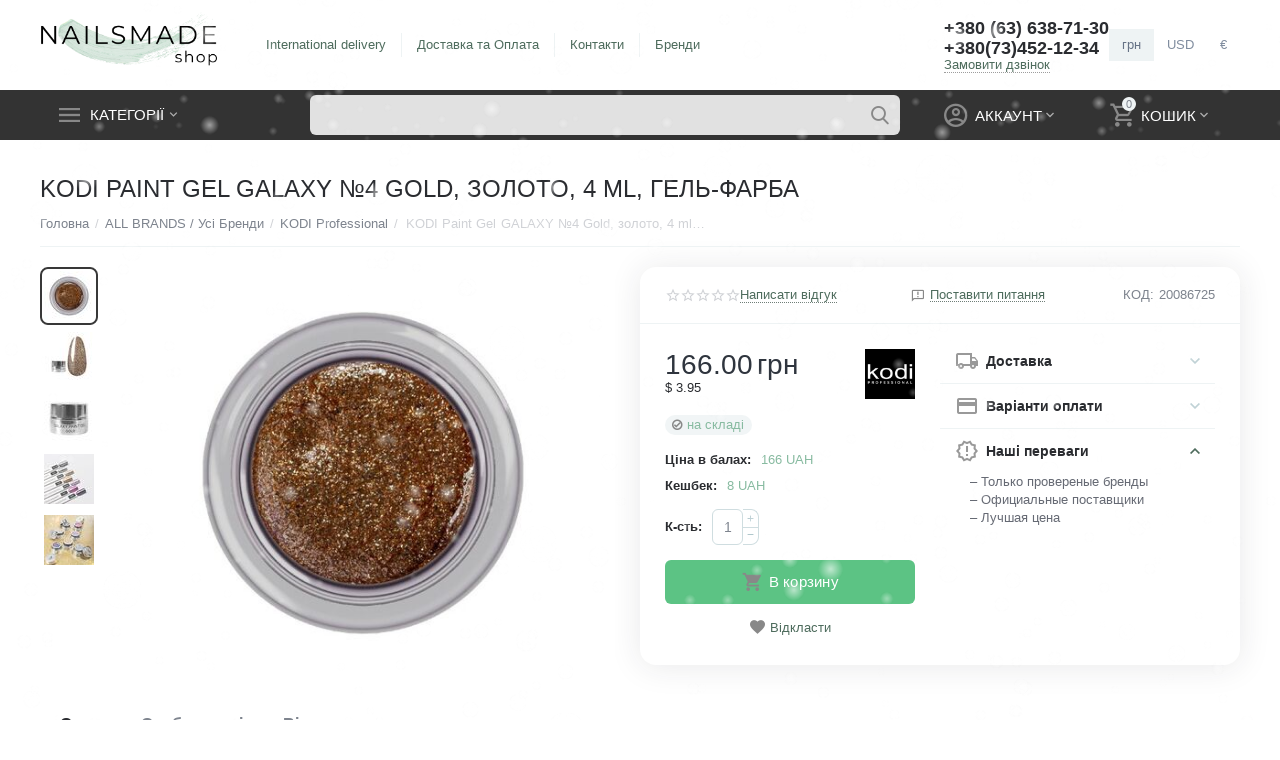

--- FILE ---
content_type: text/html; charset=utf-8
request_url: https://nailsmade.store/catalog/kodi-paint-gel-galaxy-4-gold-zoloto-4-ml-gel-farba/
body_size: 30770
content:

<!DOCTYPE html>
<html 

    lang="ru"
    dir="ltr"
    class=""
>
<head>
<title>ᐉ KODI Paint Gel GALAXY №4 Gold, золото, 4 ml, гель-фарба — купить в интернет-магазине NAILSMADE: цены, отзывы | Одесса, Киев, Днепр, Харьков и другие города Украины</title>

<base href="https://nailsmade.store/" />
<meta http-equiv="Content-Type" content="text/html; charset=utf-8" data-ca-mode="" />
<meta name="viewport" content="initial-scale=1.0, width=device-width" />

<meta name="description" content="Серія Galaxy — це пігментовані гель-фарби з шимером що можуть застосовуватися не лише для створення різних дизайнів але й як основне покриття Переваги гель-фарби Galaxy не сколюється та не відшаровується ідеально підходить для промальовування тонких ліній не розтікається має" />



    <meta name="keywords" content="KODI Paint Gel GALAXY №4 Gold, золото, 4 ml, гель-фарба" />


<meta name="format-detection" content="telephone=no">
<meta id="themeColor" name="theme-color" content="#303030">
<meta property="fb:app_id" content="133826121917091" />


            <link rel="canonical" href="https://nailsmade.store/catalog/kodi-paint-gel-galaxy-4-gold-zoloto-4-ml-gel-farba/" />
            



    <!-- Inline script moved to the bottom of the page -->
    <meta property="og:type" content="website" />
<meta property="og:locale" content="ru_RU" />
<meta property="og:title" content="ᐉ KODI Paint Gel GALAXY №4 Gold, золото, 4 ml, гель-фарба — купить в интернет-магазине NAILSMADE: цены, отзывы | Одесса, Киев, Днепр, Харьков и другие города Украины" />
<meta property="og:description" content="Серія Galaxy — це пігментовані гель-фарби з шимером що можуть застосовуватися не лише для створення різних дизайнів але й як основне покриття Переваги гель-фарби Galaxy не сколюється та не відшаровується ідеально підходить для промальовування тонких ліній не розтікається має" />
<meta property="og:url" content="https://nailsmade.store/catalog/kodi-paint-gel-galaxy-4-gold-zoloto-4-ml-gel-farba/" />
    <meta property="og:image" content="https://nailsmade.store/images/detailed/106/galaxy_01-500x600.jpeg" />

<meta property="fb:app_id" content="133826121917091" />


<!-- Inline script moved to the bottom of the page -->
<style>
/* Snow container - lower z-index */
/*div[style*="z-index: 9999999"] {
    z-index: 1 !important;
}*/

/* Product images above snow */
/*.ty-product-block__img-wrapper {
    position: relative;
    z-index: 9999;
}*/
</style>

<script type="text/javascript">
    function googleTranslateElementInit() {
    	new google.translate.TranslateElement({
			pageLanguage: 'ru',
			includedLanguages: 'de,en,uk,ru,iw,fr,it,tr',
		}, 'google_translate_element');
	}
</script>
<script type="text/javascript">
(function(){
    document.googletranslate=0;
    var d=document;
    var w=window;
    function gt(){
        function googleTranslateElementInit() {
            new google.translate.TranslateElement({
    			pageLanguage: 'ru',
    			includedLanguages: 'de,en,uk,ru,iw,fr,it',
    			layout: google.translate.TranslateElement.InlineLayout.SIMPLE
    		}, 'google_translate_element');
    	}
        var script = document.createElement('script');
        script.src = '//translate.google.com/translate_a/element.js?cb=googleTranslateElementInit';
        script.async = true;
        document.head.appendChild(script);
    }
    function zy(){
        //удаляем EventListeners
        if(w.detachEvent){//поддержка IE8
            w.detachEvent('onscroll',zy);
            w.detachEvent('onmousemove',zy);
            w.detachEvent('ontouchmove',zy);
            w.detachEvent('onresize',zy);
        }else {
            w.removeEventListener("scroll", zy, false);
            w.removeEventListener("mousemove", zy, false);
            w.removeEventListener("touchmove", zy, false);
            w.removeEventListener("resize", zy, false);
        }
        if(d.readyState=='complete'){gt();}else{if(w.attachEvent){w.attachEvent('onload',gt);}else{w.addEventListener('load',gt,false);}}
        var cookie_date = new Date ( );
        cookie_date.setTime ( cookie_date.getTime()+60*60*28*1000); //24 часа для Москвы
        d.cookie = "GoogleTranslate=1;path=/;expires=" + cookie_date.toGMTString();
    }
    if (d.cookie.search ( 'GoogleTranslate' )<0){
        if(w.attachEvent){// поддержка IE8
            w.attachEvent('onscroll',zy);
            w.attachEvent('onmousemove',zy);
            w.attachEvent('ontouchmove',zy);
            w.attachEvent('onresize',zy);
        }else {
            w.addEventListener("scroll", zy, {capture: false, passive: true});
            w.addEventListener("mousemove", zy, {capture: false, passive: true});
            w.addEventListener("touchmove", zy, {capture: false, passive: true});
            w.addEventListener("resize", zy, {capture: false, passive: true});
        }
    }else {zy();}
})();</script>



    <link href="https://nailsmade.store/images/logos/29/favicon-32x32.png" rel="shortcut icon" type="image/png" />


<link type="text/css" rel="stylesheet" href="https://nailsmade.store/var/cache/misc/assets/design/themes/abt__unitheme2/css/standalone.8eef6f35f8633222cfc335f85e67f4ff.css?1762423840" />
<!-- Google Tag Manager -->
<script data-no-defer>(function(w,d,s,l,i){w[l]=w[l]||[];w[l].push({'gtm.start':
new Date().getTime(),event:'gtm.js'});var f=d.getElementsByTagName(s)[0],
j=d.createElement(s),dl=l!='dataLayer'?'&l='+l:'';j.async=true;j.src=
'https://www.googletagmanager.com/gtm.js?id='+i+dl;f.parentNode.insertBefore(j,f);
})(window,document,'script','dataLayer','GTM-MJ9PHXP');</script>
<!-- End Google Tag Manager -->
<!-- Inline script moved to the bottom of the page -->
<noscript>
    <img height="1" width="1" style="display:none"
         src="https://www.facebook.com/tr?id=832278122215939&ev=PageView&noscript=1";
    />
</noscript>
<!-- Inline script moved to the bottom of the page -->
<!-- Inline script moved to the bottom of the page -->

<!-- Inline script moved to the bottom of the page -->
    <!-- Inline script moved to the bottom of the page -->

    
            <link rel="preload" href="https://fonts.gstatic.com/s/roboto/v18/KFOlCnqEu92Fr1MmEU9fBBc4AMP6lQ.woff2?1765956016" as="font" type="font/woff" crossorigin="anonymous">
            <link rel="preload" href="https://fonts.gstatic.com/s/roboto/v18/KFOlCnqEu92Fr1MmEU9fBBc4AMP6lQ.woff2?1765956016" as="font" type="font/woff" crossorigin="anonymous">
    
<link rel="preload" href="https://nailsmade.store/images/logos/29/nailsmade_shop_logo.png" as="image">
<link rel="preload" href="https://nailsmade.store/images/thumbnails/550/450/detailed/106/galaxy_01-500x600.jpeg" as="image">
</head>

<body>
    <!-- Google Tag Manager (noscript) -->
<noscript><iframe src="https://www.googletagmanager.com/ns.html?id=GTM-MJ9PHXP"
height="0" width="0" style="display:none;visibility:hidden"></iframe></noscript>
<!-- End Google Tag Manager (noscript) -->
        
        <div class="ty-tygh  " id="tygh_container">

        <div id="ajax_overlay" class="ty-ajax-overlay"></div>
<div id="ajax_loading_box" class="ty-ajax-loading-box"></div>

        <div class="cm-notification-container notification-container">
</div>

        <div class="ty-helper-container " id="tygh_main_container">
            
                 
                
<div class="tygh-top-panel clearfix">
        <div class="container-fluid  super-top-block">
                                            
                                        
                <div class="container-fluid-row">
<div class="row-fluid ">        <div class="span16 hidden-tablet hidden-desktop " >
                    <div class="ty-wysiwyg-content"  data-ca-live-editor-object-id="0" data-ca-live-editor-object-type=""><div class="ut2-pn">
	<div class="ut2-pn__items">
		<a href="tel:+380636387130"><span>+380 (63) </span>638-71-30 </a>
	</div>
	<div class="ut2-pn__link">
		    




    
    

    <a id="opener_call_request_1777"
        class="cm-dialog-opener cm-dialog-auto-size "
         href="#"        data-ca-target-id="content_call_request_1777"
                data-ca-dialog-title="AB: Номера телефонов (Демо)"        
        rel="nofollow"
    >
                <span >Замовити дзвінок</span>
            </a>


<div class="hidden" id="content_call_request_1777" title="Замовити дзвінок">
        <div id="call_request_1777">
<form name="call_requests_form_main" id="form_call_request_1777" action="https://nailsmade.store/" method="post" class="cm-ajax cm-ajax-full-render cm-processing-personal-data" data-ca-processing-personal-data-without-click="true" >

<input type="hidden" name="result_ids" value="call_request_1777" />
<input type="hidden" name="return_url" value="index.php?sl=ru&amp;dispatch=products.view&amp;product_id=23437" />
<input type="hidden" name="company_id" value="" />


<div class="ty-control-group">
    <label class="ty-control-group__title" for="call_data_call_request_1777_name">Ваше имя</label>
    <input id="call_data_call_request_1777_name" size="50" class="ty-input-text-full" type="text" name="call_data[name]" value="" />
</div>

<div class="ty-control-group">
    <label for="call_data_call_request_1777_phone" class="ty-control-group__title cm-mask-phone-label cm-required">Телефон</label>
    <input id="call_data_call_request_1777_phone" class="ty-input-text-full cm-mask-phone ty-inputmask-bdi" size="50" type="text" name="call_data[phone]" value="" data-enable-custom-mask="true" />
</div>


    <div class="ty-control-group">
        <label for="call_data_call_request_1777_convenient_time_from" class="ty-control-group__title">Удобное время</label>
        <bdi>
            <input id="call_data_call_request_1777_convenient_time_from" class="ty-input-text cm-cr-mask-time" size="6" type="text" name="call_data[time_from]" value="" placeholder="09:00" /> -
            <input id="call_data_call_request_1777_convenient_time_to" class="ty-input-text cm-cr-mask-time" size="6" type="text" name="call_data[time_to]" value="" placeholder="20:00" />
        </bdi>
    </div>






<div class="cm-block-add-subscribe">
</div>

<div class="buttons-container">
        
 
    <button  class="ty-btn__primary ty-btn__big cm-form-dialog-closer ty-btn ty-btn" type="submit" name="dispatch[call_requests.request]" ><span><span>Отправить</span></span></button>


</div>

</form>

<!--call_request_1777--></div>


</div>
	</div>
</div></div>
            </div>
</div>
    </div>
    
    </div>

</div>

<div class="tygh-header clearfix">
        <div class="container-fluid  header-grid  advanced-header">
                                            
                <div class="container-fluid-row">
<div class="row-fluid ">        <div class="span4 top-logo-grid " >
                    <div class="top-logo ">
                <div class="ty-logo-container">
    
            <a href="https://nailsmade.store/" title="NAILSMADE Shop">
        
    

    



    
                            
        
        <img class="ty-pict  ty-logo-container__image   cm-image" id="det_img_329746079"  src="https://nailsmade.store/images/logos/29/nailsmade_shop_logo.png"  width="2328" height="746" alt="NAILSMADE Shop" title="NAILSMADE Shop" />


    
            </a>
    </div>

                    </div>
            </div>

    
                                        
                
        <div class="span8 top-header-menu " >
                    <div class="hidden-phone hidden-tablet ">
                
    

        <div class="ty-text-links-wrapper">
        <span id="sw_text_links_1725" class="ty-text-links-btn cm-combination visible-phone">
            <i class="ty-icon-short-list"></i>
            <i class="ty-icon-down-micro ty-text-links-btn__arrow"></i>
        </span>
    
        <ul id="text_links_1725" class="ty-text-links cm-popup-box ty-text-links_show_inline">
                            <li class="ty-text-links__item ty-level-0 ty-quick-menu__international_delivery">
                    <a class="ty-text-links__a"
                                                    href="/international-delivery/"
                                                                    >
                        International delivery
                    </a>
                                    </li>
                            <li class="ty-text-links__item ty-level-0 ty-quick-menu__delivery">
                    <a class="ty-text-links__a"
                                                    href="https://nailsmade.store/oplata-i-dostavka/"
                                                                    >
                        Доставка та Оплата
                    </a>
                                    </li>
                            <li class="ty-text-links__item ty-level-0 ty-quick-menu__contacts">
                    <a class="ty-text-links__a"
                                                    href="https://nailsmade.store/kontakty/"
                                                                    >
                        Контакти
                    </a>
                                    </li>
                            <li class="ty-text-links__item ty-level-0">
                    <a class="ty-text-links__a"
                                                    href="/all-brands"
                                                                    >
                        Бренди
                    </a>
                                    </li>
                    </ul>

        </div>
    
                    </div>
            </div>

    
                                        
                
        <div class="span4 top-phones " >
                    <div class="top-phones-grid hidden-phone ">
                <div class="ty-wysiwyg-content"  data-ca-live-editor-object-id="0" data-ca-live-editor-object-type=""><div class="ut2-pn">
	<div class="ut2-pn__items">
		<a href="tel:+380(63)638-71-30">+380 (63) 638-71-30</a>
		<a href="tel:+380(73)452-12-34">+380(73)452-12-34</a>
	</div>
	<div class="ut2-pn__link">
		    




    
    

    <a id="opener_call_request_1557"
        class="cm-dialog-opener cm-dialog-auto-size "
         href="#"        data-ca-target-id="content_call_request_1557"
                data-ca-dialog-title="Заказать обратный звонок"        
        rel="nofollow"
    >
                <span >Замовити дзвінок</span>
            </a>


<div class="hidden" id="content_call_request_1557" title="Замовити дзвінок">
        <div id="call_request_1557">
<form name="call_requests_form_main" id="form_call_request_1557" action="https://nailsmade.store/" method="post" class="cm-ajax cm-ajax-full-render cm-processing-personal-data" data-ca-processing-personal-data-without-click="true" >

<input type="hidden" name="result_ids" value="call_request_1557" />
<input type="hidden" name="return_url" value="index.php?sl=ru&amp;dispatch=products.view&amp;product_id=23437" />
<input type="hidden" name="company_id" value="" />


<div class="ty-control-group">
    <label class="ty-control-group__title" for="call_data_call_request_1557_name">Ваше имя</label>
    <input id="call_data_call_request_1557_name" size="50" class="ty-input-text-full" type="text" name="call_data[name]" value="" />
</div>

<div class="ty-control-group">
    <label for="call_data_call_request_1557_phone" class="ty-control-group__title cm-mask-phone-label cm-required">Телефон</label>
    <input id="call_data_call_request_1557_phone" class="ty-input-text-full cm-mask-phone ty-inputmask-bdi" size="50" type="text" name="call_data[phone]" value="" data-enable-custom-mask="true" />
</div>


    <div class="ty-control-group">
        <label for="call_data_call_request_1557_convenient_time_from" class="ty-control-group__title">Удобное время</label>
        <bdi>
            <input id="call_data_call_request_1557_convenient_time_from" class="ty-input-text cm-cr-mask-time" size="6" type="text" name="call_data[time_from]" value="" placeholder="09:00" /> -
            <input id="call_data_call_request_1557_convenient_time_to" class="ty-input-text cm-cr-mask-time" size="6" type="text" name="call_data[time_to]" value="" placeholder="20:00" />
        </bdi>
    </div>






<div class="cm-block-add-subscribe">
</div>

<div class="buttons-container">
        
 
    <button  class="ty-btn__primary ty-btn__big cm-form-dialog-closer ty-btn ty-btn" type="submit" name="dispatch[call_requests.request]" ><span><span>Отправить</span></span></button>


</div>

</form>

<!--call_request_1557--></div>


</div>
	</div>
</div></div>
                    </div><div id="currencies_2">
            <div class="ty-currencies hidden-phone hidden-tablet">
                                        <a href="https://nailsmade.store/catalog/kodi-paint-gel-galaxy-4-gold-zoloto-4-ml-gel-farba/?currency=UAH" rel="nofollow" class="ty-currencies__item ty-currencies__active">грн</a>
                            <a href="https://nailsmade.store/catalog/kodi-paint-gel-galaxy-4-gold-zoloto-4-ml-gel-farba/?currency=USD" rel="nofollow" class="ty-currencies__item ">USD </a>
                            <a href="https://nailsmade.store/catalog/kodi-paint-gel-galaxy-4-gold-zoloto-4-ml-gel-farba/?currency=EUR" rel="nofollow" class="ty-currencies__item ">€</a>
                    </div>
        <div class="visible-phone visible-tablet ty-select-wrapper">
        
    <a class="ty-select-block__a cm-combination" id="sw_select_UAH_wrap_currency_696fec4c13f5c">
                <span class="ty-select-block__a-item "> (грн)</span>
        <i class="ty-select-block__arrow ty-icon-down-micro"></i>
    </a>

    <div id="select_UAH_wrap_currency_696fec4c13f5c" class="ty-select-block cm-popup-box hidden">
        <ul class="cm-select-list ty-select-block__list ty-flags">
                            <li class="ty-select-block__list-item">
                    <a rel="nofollow" href="https://nailsmade.store/catalog/kodi-paint-gel-galaxy-4-gold-zoloto-4-ml-gel-farba/?currency=UAH" class="ty-select-block__list-a is-active "  data-ca-name="UAH">
                                         (грн)                    </a>
                </li>
                            <li class="ty-select-block__list-item">
                    <a rel="nofollow" href="https://nailsmade.store/catalog/kodi-paint-gel-galaxy-4-gold-zoloto-4-ml-gel-farba/?currency=USD" class="ty-select-block__list-a  "  data-ca-name="USD">
                                         (USD )                    </a>
                </li>
                            <li class="ty-select-block__list-item">
                    <a rel="nofollow" href="https://nailsmade.store/catalog/kodi-paint-gel-galaxy-4-gold-zoloto-4-ml-gel-farba/?currency=EUR" class="ty-select-block__list-a  "  data-ca-name="EUR">
                                         (€)                    </a>
                </li>
                    </ul>
    </div>
</div>
    
<!--currencies_2--></div>
            </div>
</div>
    </div>
                                        
                <div class="container-fluid-row container-fluid-row-full-width top-menu-grid">
<div class="row-fluid ">        <div class="span16 " >
                    <div class="row-fluid ">        <div class="span11 top-left-grid " >
                    <div class="row-fluid ">        <div class="span6 menu-grid " >
                    <div class="ty-dropdown-box  top-menu-grid-vetrtical">
        <div id="sw_dropdown_1558" class="ty-dropdown-box__title cm-combination ">
            
                            <a>Категорії</a>
                        

        </div>
        <div id="dropdown_1558" class="cm-popup-box ty-dropdown-box__content hidden">
            

<a href="javascript:void(0);" rel="nofollow" class="ut2-btn-close hidden" onclick="$(this).parent().prev().removeClass('open');$(this).parent().addClass('hidden');"><i class="ut2-icon-baseline-close"></i></a><div class="ut2-menu__inbox"><ul class="ty-menu__items cm-responsive-menu"><li class="ty-menu__item ty-menu__item-nodrop first-lvl" data-subitems-count="0" data-settings-cols="4"><a href="/novinki" class="ty-menu__item-link a-first-lvl"><span class="menu-lvl-ctn ">

    



                    
                    
                    
            <img class="ty-pict  ut2-mwi-icon   cm-image"   src="https://nailsmade.store/images/abt__ut2/menu-with-icon/97/new-product.png"  alt="" title="" width="512" height="512" />

<span><bdi>NEW ARRIVALS / НОВИНКИ</bdi></span></span></a></li><li class="ty-menu__item ty-menu__item-nodrop first-lvl" data-subitems-count="0" data-settings-cols="4"><a href="/hit-parade" class="ty-menu__item-link a-first-lvl"><span class="menu-lvl-ctn ">

    



                    
                    
                    
            <img class="ty-pict  ut2-mwi-icon   cm-image"   src="https://nailsmade.store/images/abt__ut2/menu-with-icon/98/imgonline-com-ua-BigPicture-pwADP0jEVr8u.png"  alt="" title="" width="2040" height="2040" />

<span><bdi>BESTSELLERS / Хіт-парад</bdi></span></span></a></li><li class="ty-menu__item cm-menu-item-responsive first-lvl" data-subitems-count="9" data-settings-cols="4"><a class="ty-menu__item-toggle ty-menu__menu-btn visible-phone cm-responsive-menu-toggle"><i class="ut2-icon-outline-expand_more"></i></a><a href="/winter-sale" class="ty-menu__item-link a-first-lvl"><span class="menu-lvl-ctn ">

    



                    
                    
                    
            <img class="ty-pict  ut2-mwi-icon   cm-image"   src="https://nailsmade.store/images/abt__ut2/menu-with-icon/98/3096837.png"  alt="" title="" width="512" height="512" />

<span><bdi>Sale%% </bdi></span><i class="icon-right-dir ut2-icon-outline-arrow_forward"></i></span></a><div class="ty-menu__submenu" id="topmenu_60_1558_1137461634">
    
    <div class="ty-menu__submenu-items cm-responsive-menu-submenu tree-level-dropdown row-filling" data-cols-count="4" style="min-height: 400px">
        
        <div style="min-height:400px">
                        <div class="ty-menu__submenu-col"  style="width:25%">
                <div class="second-lvl" data-elem-index="0">
                                        
                    <div class="ty-menu__submenu-item-header">
                        <a href="https://nailsmade.store/sale-ua/gama.-summer-sale-19-21.07.2024/" class="ty-menu__submenu-link">
                                                        <bdi>GAMA. Sale 2025</bdi>                                                    </a>
                    </div>

                    
                    <div class="ty-menu__submenu">

                        
                            <div class="sub-title-two-level"><bdi>GAMA. Sale 2025</bdi></div>                                                                
                                                    
                                                    <div class="ut2-mwi-html  hidden-phone"></div>
                                            </div>
                </div>
            </div>
                        <div class="ty-menu__submenu-col"  style="width:25%">
                <div class="second-lvl" data-elem-index="1">
                                        
                    <div class="ty-menu__submenu-item-header">
                        <a href="https://nailsmade.store/sale-ua/touch.-summer-sale/" class="ty-menu__submenu-link">
                                                        <bdi>TOUCH. Sale</bdi>                                                    </a>
                    </div>

                    
                    <div class="ty-menu__submenu">

                        
                            <div class="sub-title-two-level"><bdi>TOUCH. Sale</bdi></div>                                                                
                                                    
                                                    <div class="ut2-mwi-html  hidden-phone"></div>
                                            </div>
                </div>
            </div>
                        <div class="ty-menu__submenu-col"  style="width:25%">
                <div class="second-lvl" data-elem-index="2">
                                        
                    <div class="ty-menu__submenu-item-header">
                        <a href="https://nailsmade.store/sale-ua/sale-special-liquids-dopomizhni-ridini/" class="ty-menu__submenu-link">
                                                        <bdi>SALE Special liquids / Допоміжні рідини</bdi>                                                    </a>
                    </div>

                    
                    <div class="ty-menu__submenu">

                        
                            <div class="sub-title-two-level"><bdi>SALE Special liquids / Допоміжні рідини</bdi></div>                                                                
                                                    
                                                    <div class="ut2-mwi-html  hidden-phone"></div>
                                            </div>
                </div>
            </div>
                        <div class="ty-menu__submenu-col"  style="width:25%">
                <div class="second-lvl" data-elem-index="3">
                                        
                    <div class="ty-menu__submenu-item-header">
                        <a href="https://nailsmade.store/sale-ua/gel-polish-gel-laki/" class="ty-menu__submenu-link">
                                                        <bdi>SALE Gel polishes / Гель-лаки</bdi>                                                    </a>
                    </div>

                    
                    <div class="ty-menu__submenu">

                        
                            <div class="sub-title-two-level"><bdi>SALE Gel polishes / Гель-лаки</bdi></div>                                                                
                                                    
                                                    <div class="ut2-mwi-html  hidden-phone"></div>
                                            </div>
                </div>
            </div>
                        <div class="ty-menu__submenu-col"  style="width:25%">
                <div class="second-lvl" data-elem-index="4">
                                        
                    <div class="ty-menu__submenu-item-header">
                        <a href="https://nailsmade.store/sale-ua/cover-and-color-base-cvetnye-i-kamufliruyuschie-bazy/" class="ty-menu__submenu-link">
                                                        <bdi>SALE Cover &amp; color bases / Кольорові бази</bdi>                                                    </a>
                    </div>

                    
                    <div class="ty-menu__submenu">

                        
                            <div class="sub-title-two-level"><bdi>SALE Cover &amp; color bases / Кольорові бази</bdi></div>                                                                
                                                    
                                                    <div class="ut2-mwi-html  hidden-phone"></div>
                                            </div>
                </div>
            </div>
                        <div class="ty-menu__submenu-col"  style="width:25%">
                <div class="second-lvl" data-elem-index="5">
                                        
                    <div class="ty-menu__submenu-item-header">
                        <a href="https://nailsmade.store/sale-ua/clear-base-prozrachnye-bazy/" class="ty-menu__submenu-link">
                                                        <bdi>SALE Clear bases / Прозорі бази</bdi>                                                    </a>
                    </div>

                    
                    <div class="ty-menu__submenu">

                        
                            <div class="sub-title-two-level"><bdi>SALE Clear bases / Прозорі бази</bdi></div>                                                                
                                                    
                                                    <div class="ut2-mwi-html  hidden-phone"></div>
                                            </div>
                </div>
            </div>
                        <div class="ty-menu__submenu-col"  style="width:25%">
                <div class="second-lvl" data-elem-index="6">
                                        
                    <div class="ty-menu__submenu-item-header">
                        <a href="https://nailsmade.store/sale-ua/builder-gel-polygel-naraschivanie/" class="ty-menu__submenu-link">
                                                        <bdi>SALE Builder gels, Polygels / Нарощування</bdi>                                                    </a>
                    </div>

                    
                    <div class="ty-menu__submenu">

                        
                            <div class="sub-title-two-level"><bdi>SALE Builder gels, Polygels / Нарощування</bdi></div>                                                                
                                                    
                                                    <div class="ut2-mwi-html  hidden-phone"></div>
                                            </div>
                </div>
            </div>
                        <div class="ty-menu__submenu-col"  style="width:25%">
                <div class="second-lvl" data-elem-index="7">
                                        
                    <div class="ty-menu__submenu-item-header">
                        <a href="https://nailsmade.store/sale-ua/top-coat-topy/" class="ty-menu__submenu-link">
                                                        <bdi>SALE Top coats / Топи</bdi>                                                    </a>
                    </div>

                    
                    <div class="ty-menu__submenu">

                        
                            <div class="sub-title-two-level"><bdi>SALE Top coats / Топи</bdi></div>                                                                
                                                    
                                                    <div class="ut2-mwi-html  hidden-phone"></div>
                                            </div>
                </div>
            </div>
                        <div class="ty-menu__submenu-col"  style="width:25%">
                <div class="second-lvl" data-elem-index="8">
                                        
                    <div class="ty-menu__submenu-item-header">
                        <a href="https://nailsmade.store/sale-ua/dizayn/" class="ty-menu__submenu-link">
                                                        <bdi>SALE Nail art decorations / Дизайн</bdi>                                                    </a>
                    </div>

                    
                    <div class="ty-menu__submenu">

                        
                            <div class="sub-title-two-level"><bdi>SALE Nail art decorations / Дизайн</bdi></div>                                                                
                                                    
                                                    <div class="ut2-mwi-html  hidden-phone"></div>
                                            </div>
                </div>
            </div>
                    </div>

                    </div>

</div></li><li class="ty-menu__item cm-menu-item-responsive first-lvl" data-subitems-count="12" data-settings-cols="4"><a class="ty-menu__item-toggle ty-menu__menu-btn visible-phone cm-responsive-menu-toggle"><i class="ut2-icon-outline-expand_more"></i></a><a href="/heylove-brand" class="ty-menu__item-link a-first-lvl"><span class="menu-lvl-ctn ">

    



                    
                    
                    
            <img class="ty-pict  ut2-mwi-icon   cm-image"   src="https://nailsmade.store/images/abt__ut2/menu-with-icon/136/IMG_4179.PNG"  alt="" title="" width="2048" height="2048" />

<span><bdi>HEYLOVE brand (ex HELLO)</bdi></span><i class="icon-right-dir ut2-icon-outline-arrow_forward"></i></span></a><div class="ty-menu__submenu" id="topmenu_60_1558_248859332">
    
    <div class="ty-menu__submenu-items cm-responsive-menu-submenu  row-filling" data-cols-count="4" style="min-height: 400px">
        
        <div>
                        <div class="ty-menu__submenu-col"  style="width:25%">
                <div class="second-lvl" data-elem-index="0">
                                        
                    <div class="ty-menu__submenu-item-header">
                        <a href="https://nailsmade.store/heylove-brand/gel-polishes/" class="ty-menu__submenu-link">
                                                        <bdi>HEYLOVE. Gel polishes Гель-лаки</bdi>                                                    </a>
                    </div>

                    
                    <div class="ty-menu__submenu">

                                                                                                        
                                            </div>
                </div>
            </div>
                        <div class="ty-menu__submenu-col"  style="width:25%">
                <div class="second-lvl" data-elem-index="1">
                                        
                    <div class="ty-menu__submenu-item-header">
                        <a href="https://nailsmade.store/heylove-brand/colored-bases/" class="ty-menu__submenu-link">
                                                        <bdi>HEYLOVE. Colored bases Кольорові бази</bdi>                                                    </a>
                    </div>

                                            <a class="ty-menu__item-toggle visible-phone cm-responsive-menu-toggle">
                            <i class="ut2-icon-outline-expand_more"></i>
                        </a>
                    
                    <div class="ty-menu__submenu">

                                                    <div class="ty-menu__submenu-list cm-responsive-menu-submenu">
                                
                                                                                                        <div class="ty-menu__submenu-item">
                                        <a href="https://nailsmade.store/heylove-brand/colored-bases/heylove.-tint-bases/" class="ty-menu__submenu-link"><bdi>HEYLOVE. Tint Bases</bdi></a>
                                    </div>
                                                                                                        <div class="ty-menu__submenu-item">
                                        <a href="https://nailsmade.store/heylove-brand/colored-bases/heylove.-flow-bases/" class="ty-menu__submenu-link"><bdi>HEYLOVE. Flow bases</bdi></a>
                                    </div>
                                                                

                            </div>
                                                                                
                                            </div>
                </div>
            </div>
                        <div class="ty-menu__submenu-col"  style="width:25%">
                <div class="second-lvl" data-elem-index="2">
                                        
                    <div class="ty-menu__submenu-item-header">
                        <a href="https://nailsmade.store/heylove-brand/builder-gel/" class="ty-menu__submenu-link">
                                                        <bdi>HEYLOVE. Builder gels Гелі для нарощування</bdi>                                                    </a>
                    </div>

                                            <a class="ty-menu__item-toggle visible-phone cm-responsive-menu-toggle">
                            <i class="ut2-icon-outline-expand_more"></i>
                        </a>
                    
                    <div class="ty-menu__submenu">

                                                    <div class="ty-menu__submenu-list cm-responsive-menu-submenu">
                                
                                                                                                        <div class="ty-menu__submenu-item">
                                        <a href="https://nailsmade.store/heylove-brand/builder-gel/heylove.-smart-gel-builder-gel-in-a-bottle/" class="ty-menu__submenu-link"><bdi>HEYLOVE. Smart gel (builder gel in a bottle) 15 ml</bdi></a>
                                    </div>
                                                                                                        <div class="ty-menu__submenu-item">
                                        <a href="https://nailsmade.store/heylove-brand/builder-gel/heylove.-frame-gel-builder-gel-30-ml/" class="ty-menu__submenu-link"><bdi>HEYLOVE. Frame gel (builder gel) 30 ml</bdi></a>
                                    </div>
                                                                                                        <div class="ty-menu__submenu-item">
                                        <a href="https://nailsmade.store/heylove-brand/builder-gel/heylove.-jelly-gel-builder-gel-20-ml/" class="ty-menu__submenu-link"><bdi>HEYLOVE. Jelly gel (builder gel) 20 ml</bdi></a>
                                    </div>
                                                                                                        <div class="ty-menu__submenu-item">
                                        <a href="https://nailsmade.store/heylove-brand/builder-gel/heylove.-gel-tips-gelevi-tipsi/" class="ty-menu__submenu-link"><bdi>HEYLOVE. Gel Tips Гелеві тіпси</bdi></a>
                                    </div>
                                                                

                            </div>
                                                                                
                                            </div>
                </div>
            </div>
                        <div class="ty-menu__submenu-col"  style="width:25%">
                <div class="second-lvl" data-elem-index="3">
                                        
                    <div class="ty-menu__submenu-item-header">
                        <a href="https://nailsmade.store/heylove-brand/clear-bases/" class="ty-menu__submenu-link">
                                                        <bdi>HEYLOVE. Clear bases Прозорі бази</bdi>                                                    </a>
                    </div>

                    
                    <div class="ty-menu__submenu">

                                                                                                        
                                            </div>
                </div>
            </div>
                        <div class="ty-menu__submenu-col"  style="width:25%">
                <div class="second-lvl" data-elem-index="4">
                                        
                    <div class="ty-menu__submenu-item-header">
                        <a href="https://nailsmade.store/heylove-brand/top-coats/" class="ty-menu__submenu-link">
                                                        <bdi>HEYLOVE. Top coats Топи</bdi>                                                    </a>
                    </div>

                                            <a class="ty-menu__item-toggle visible-phone cm-responsive-menu-toggle">
                            <i class="ut2-icon-outline-expand_more"></i>
                        </a>
                    
                    <div class="ty-menu__submenu">

                                                    <div class="ty-menu__submenu-list cm-responsive-menu-submenu">
                                
                                                                                                        <div class="ty-menu__submenu-item">
                                        <a href="https://nailsmade.store/heylove-brand/top-coats/heylove.-clear-top-coats/" class="ty-menu__submenu-link"><bdi>HEYLOVE. Clear Top coats Прозорі топи</bdi></a>
                                    </div>
                                                                                                        <div class="ty-menu__submenu-item">
                                        <a href="https://nailsmade.store/heylove-brand/top-coats/heylove.-top-coats-with-effects/" class="ty-menu__submenu-link"><bdi>HEYLOVE. Top coats with effects Топи з ефектами</bdi></a>
                                    </div>
                                                                

                            </div>
                                                                                
                                            </div>
                </div>
            </div>
                        <div class="ty-menu__submenu-col"  style="width:25%">
                <div class="second-lvl" data-elem-index="5">
                                        
                    <div class="ty-menu__submenu-item-header">
                        <a href="https://nailsmade.store/heylove-brand/heylove.-nail-extension-forms/" class="ty-menu__submenu-link">
                                                        <bdi>HEYLOVE. Nail Extension Forms Верхні форми, гелеві тіпси</bdi>                                                    </a>
                    </div>

                    
                    <div class="ty-menu__submenu">

                                                                                                        
                                            </div>
                </div>
            </div>
                        <div class="ty-menu__submenu-col"  style="width:25%">
                <div class="second-lvl" data-elem-index="6">
                                        
                    <div class="ty-menu__submenu-item-header">
                        <a href="https://nailsmade.store/heylove-brand/heylove.-special-liquids/" class="ty-menu__submenu-link">
                                                        <bdi>HEYLOVE. Special Liquids Допоміжні рідини</bdi>                                                    </a>
                    </div>

                    
                    <div class="ty-menu__submenu">

                                                                                                        
                                            </div>
                </div>
            </div>
                        <div class="ty-menu__submenu-col"  style="width:25%">
                <div class="second-lvl" data-elem-index="7">
                                        
                    <div class="ty-menu__submenu-item-header">
                        <a href="https://nailsmade.store/heylove-brand/heylove.-tools/" class="ty-menu__submenu-link">
                                                        <bdi>HEYLOVE. Design: Gels &amp; paints for nailart Матеріали для дизайну</bdi>                                                    </a>
                    </div>

                    
                    <div class="ty-menu__submenu">

                                                                                                        
                                            </div>
                </div>
            </div>
                        <div class="ty-menu__submenu-col"  style="width:25%">
                <div class="second-lvl" data-elem-index="8">
                                        
                    <div class="ty-menu__submenu-item-header">
                        <a href="https://nailsmade.store/heylove-brand/heylove.-tools-ru/" class="ty-menu__submenu-link">
                                                        <bdi>HEYLOVE. Tools Інструменти</bdi>                                                    </a>
                    </div>

                    
                    <div class="ty-menu__submenu">

                                                                                                        
                                            </div>
                </div>
            </div>
                        <div class="ty-menu__submenu-col"  style="width:25%">
                <div class="second-lvl" data-elem-index="9">
                                        
                    <div class="ty-menu__submenu-item-header">
                        <a href="https://nailsmade.store/heylove-brand/heylove.-brushes/" class="ty-menu__submenu-link">
                                                        <bdi>HEYLOVE. Brushes Пензлики</bdi>                                                    </a>
                    </div>

                    
                    <div class="ty-menu__submenu">

                                                                                                        
                                            </div>
                </div>
            </div>
                        <div class="ty-menu__submenu-col"  style="width:25%">
                <div class="second-lvl" data-elem-index="10">
                                        
                    <div class="ty-menu__submenu-item-header">
                        <a href="https://nailsmade.store/heylove-brand/heylove.-stickers-for-swatches/" class="ty-menu__submenu-link">
                                                        <bdi>HEYLOVE. Stickers for swatches Наклейки на тіпси</bdi>                                                    </a>
                    </div>

                    
                    <div class="ty-menu__submenu">

                                                                                                        
                                            </div>
                </div>
            </div>
                        <div class="ty-menu__submenu-col"  style="width:25%">
                <div class="second-lvl" data-elem-index="11">
                                        
                    <div class="ty-menu__submenu-item-header">
                        <a href="https://nailsmade.store/heylove-brand/heylove-care/" class="ty-menu__submenu-link">
                                                        <bdi>HEYLOVE Care Доглядові засоби</bdi>                                                    </a>
                    </div>

                    
                    <div class="ty-menu__submenu">

                                                                                                        
                                            </div>
                </div>
            </div>
                    </div>

                            <div class="ty-menu__submenu-alt-link"><a class="ty-btn" href="/heylove-brand" title="">Більше HEYLOVE brand (ex HELLO) <i class="text-arrow">&rarr;</i></a></div>
            </div>

</div></li><li class="ty-menu__item cm-menu-item-responsive ty-menu__item-active first-lvl" data-subitems-count="12" data-settings-cols="4"><a class="ty-menu__item-toggle ty-menu__menu-btn visible-phone cm-responsive-menu-toggle"><i class="ut2-icon-outline-expand_more"></i></a><a href="/all-brands" class="ty-menu__item-link a-first-lvl"><span class="menu-lvl-ctn ">

    



                    
                    
                    
            <img class="ty-pict  ut2-mwi-icon   cm-image"   src="https://nailsmade.store/images/abt__ut2/menu-with-icon/94/brand.png"  alt="" title="" width="512" height="512" />

<span><bdi>ALL BRANDS / Усі Бренди</bdi></span><i class="icon-right-dir ut2-icon-outline-arrow_forward"></i></span></a><div class="ty-menu__submenu" id="topmenu_60_1558_1807364635">
    
    <div class="ty-menu__submenu-items cm-responsive-menu-submenu  row-filling" data-cols-count="4" style="min-height: 400px">
        
        <div>
                        <div class="ty-menu__submenu-col"  style="width:25%">
                <div class="second-lvl" data-elem-index="0">
                                        
                    <div class="ty-menu__submenu-item-header">
                        <a href="https://nailsmade.store/all-brands/hello/" class="ty-menu__submenu-link">
                                                        <bdi>HEY♥ (ex HELLO)</bdi>                                                    </a>
                    </div>

                                            <a class="ty-menu__item-toggle visible-phone cm-responsive-menu-toggle">
                            <i class="ut2-icon-outline-expand_more"></i>
                        </a>
                    
                    <div class="ty-menu__submenu">

                                                    <div class="ty-menu__submenu-list hiddenCol cm-responsive-menu-submenu" style="height: 105px;">
                                
                                                                                                        <div class="ty-menu__submenu-item">
                                        <a href="https://nailsmade.store/all-brands/hello/colored-base/" class="ty-menu__submenu-link"><bdi>HEYLOVE: Colored bases</bdi></a>
                                    </div>
                                                                                                        <div class="ty-menu__submenu-item">
                                        <a href="https://nailsmade.store/all-brands/hello/hello-gel-polish/" class="ty-menu__submenu-link"><bdi>HEYLOVE: Gel Polishes</bdi></a>
                                    </div>
                                                                                                        <div class="ty-menu__submenu-item">
                                        <a href="https://nailsmade.store/all-brands/hello/hello-clear-base/" class="ty-menu__submenu-link"><bdi>HEYLOVE: Clear Bases</bdi></a>
                                    </div>
                                                                                                        <div class="ty-menu__submenu-item">
                                        <a href="https://nailsmade.store/all-brands/hello/hello-top-coat/" class="ty-menu__submenu-link"><bdi>HEYLOVE: Top Coats</bdi></a>
                                    </div>
                                                                                                        <div class="ty-menu__submenu-item">
                                        <a href="https://nailsmade.store/all-brands/hello/hello-builder-gel/" class="ty-menu__submenu-link"><bdi>HEYLOVE: Builder Gels</bdi></a>
                                    </div>
                                                                                                        <div class="ty-menu__submenu-item">
                                        <a href="https://nailsmade.store/all-brands/hello/hello-brushes/" class="ty-menu__submenu-link"><bdi>HEYLOVE: Brushes</bdi></a>
                                    </div>
                                                                

                            </div>
                                                                                        <a href="https://nailsmade.store/all-brands/hello/" rel="nofollow" class="ut2-more"><span>Еще</span></a>
                                                    
                                            </div>
                </div>
            </div>
                        <div class="ty-menu__submenu-col"  style="width:25%">
                <div class="second-lvl" data-elem-index="1">
                                        
                    <div class="ty-menu__submenu-item-header">
                        <a href="https://nailsmade.store/all-brands/luna/" class="ty-menu__submenu-link">
                                                        <bdi>LunaMoon</bdi>                                                    </a>
                    </div>

                                            <a class="ty-menu__item-toggle visible-phone cm-responsive-menu-toggle">
                            <i class="ut2-icon-outline-expand_more"></i>
                        </a>
                    
                    <div class="ty-menu__submenu">

                                                    <div class="ty-menu__submenu-list hiddenCol cm-responsive-menu-submenu" style="height: 105px;">
                                
                                                                                                        <div class="ty-menu__submenu-item">
                                        <a href="https://nailsmade.store/all-brands/luna/luna-bazi-prozori/" class="ty-menu__submenu-link"><bdi>LUNA Бази прозорі Clear bases</bdi></a>
                                    </div>
                                                                                                        <div class="ty-menu__submenu-item">
                                        <a href="https://nailsmade.store/all-brands/luna/luna-bazi-kamuflyuyuchi-kolorovi/" class="ty-menu__submenu-link"><bdi>LUNA Бази камуфлюючі / кольорові Cover / Color bases</bdi></a>
                                    </div>
                                                                                                        <div class="ty-menu__submenu-item">
                                        <a href="https://nailsmade.store/all-brands/luna/luna-topi/" class="ty-menu__submenu-link"><bdi>LUNA Топи Top coats</bdi></a>
                                    </div>
                                                                                                        <div class="ty-menu__submenu-item">
                                        <a href="https://nailsmade.store/all-brands/luna/luna-gel-laki/" class="ty-menu__submenu-link"><bdi>LUNA Гель-лаки Gel polishes</bdi></a>
                                    </div>
                                                                                                        <div class="ty-menu__submenu-item">
                                        <a href="https://nailsmade.store/all-brands/luna/luna-geli-dlya-naroschuvannya/" class="ty-menu__submenu-link"><bdi>LUNA Гелі для нарощування Builder gels</bdi></a>
                                    </div>
                                                                                                        <div class="ty-menu__submenu-item">
                                        <a href="https://nailsmade.store/all-brands/luna/luna-dizayn-nail-art/" class="ty-menu__submenu-link"><bdi>LUNA Дизайн Nail art </bdi></a>
                                    </div>
                                                                

                            </div>
                                                                                        <a href="https://nailsmade.store/all-brands/luna/" rel="nofollow" class="ut2-more"><span>Еще</span></a>
                                                    
                                            </div>
                </div>
            </div>
                        <div class="ty-menu__submenu-col"  style="width:25%">
                <div class="second-lvl" data-elem-index="2">
                                        
                    <div class="ty-menu__submenu-item-header">
                        <a href="https://nailsmade.store/all-brands/you-are-cute/" class="ty-menu__submenu-link">
                                                        <bdi>You Are Cute</bdi>                                                    </a>
                    </div>

                                            <a class="ty-menu__item-toggle visible-phone cm-responsive-menu-toggle">
                            <i class="ut2-icon-outline-expand_more"></i>
                        </a>
                    
                    <div class="ty-menu__submenu">

                                                    <div class="ty-menu__submenu-list hiddenCol cm-responsive-menu-submenu" style="height: 105px;">
                                
                                                                                                        <div class="ty-menu__submenu-item">
                                        <a href="https://nailsmade.store/all-brands/you-are-cute/you-are-cute.-bazi-prozori-clear-bases/" class="ty-menu__submenu-link"><bdi>You Are Cute. Бази прозорі / Clear bases</bdi></a>
                                    </div>
                                                                                                        <div class="ty-menu__submenu-item">
                                        <a href="https://nailsmade.store/all-brands/you-are-cute/you-are-cute.-bazi-kolorovi-colored-bases/" class="ty-menu__submenu-link"><bdi>You Are Cute. Бази кольорові / Colored bases</bdi></a>
                                    </div>
                                                                                                        <div class="ty-menu__submenu-item">
                                        <a href="https://nailsmade.store/all-brands/you-are-cute/you-are-cute.-topi-top-coats/" class="ty-menu__submenu-link"><bdi>You Are Cute. Топи / Top coats</bdi></a>
                                    </div>
                                                                                                        <div class="ty-menu__submenu-item">
                                        <a href="https://nailsmade.store/all-brands/you-are-cute/you-are-cute.-gel-laki-gel-polishes/" class="ty-menu__submenu-link"><bdi>You Are Cute. Гель-лаки / Gel polishes</bdi></a>
                                    </div>
                                                                                                        <div class="ty-menu__submenu-item">
                                        <a href="https://nailsmade.store/all-brands/you-are-cute/you-are-cute.-geli-dlya-naroschuvannya-builder-gels/" class="ty-menu__submenu-link"><bdi>You Are Cute. Гелі для нарощування / Builder gels</bdi></a>
                                    </div>
                                                                                                        <div class="ty-menu__submenu-item">
                                        <a href="https://nailsmade.store/all-brands/you-are-cute/dizayn-nail-art/" class="ty-menu__submenu-link"><bdi>You Are Cute. Дизайн Nail art</bdi></a>
                                    </div>
                                                                

                            </div>
                                                                                        <a href="https://nailsmade.store/all-brands/you-are-cute/" rel="nofollow" class="ut2-more"><span>Еще</span></a>
                                                    
                                            </div>
                </div>
            </div>
                        <div class="ty-menu__submenu-col"  style="width:25%">
                <div class="second-lvl" data-elem-index="3">
                                        
                    <div class="ty-menu__submenu-item-header">
                        <a href="https://nailsmade.store/all-brands/dnka/" class="ty-menu__submenu-link">
                                                        <bdi>DNKa’</bdi>                                                    </a>
                    </div>

                                            <a class="ty-menu__item-toggle visible-phone cm-responsive-menu-toggle">
                            <i class="ut2-icon-outline-expand_more"></i>
                        </a>
                    
                    <div class="ty-menu__submenu">

                                                    <div class="ty-menu__submenu-list hiddenCol cm-responsive-menu-submenu" style="height: 105px;">
                                
                                                                                                        <div class="ty-menu__submenu-item">
                                        <a href="https://nailsmade.store/all-brands/dnka/dnka-prozori-bazi/" class="ty-menu__submenu-link"><bdi>DNKa’ Бази прозорі Clear bases</bdi></a>
                                    </div>
                                                                                                        <div class="ty-menu__submenu-item">
                                        <a href="https://nailsmade.store/all-brands/dnka/dnka-topi/" class="ty-menu__submenu-link"><bdi>DNKa’ Топи Top coats</bdi></a>
                                    </div>
                                                                                                        <div class="ty-menu__submenu-item">
                                        <a href="https://nailsmade.store/all-brands/dnka/dnka-kolorovi-bazi/" class="ty-menu__submenu-link"><bdi>DNKa’ Бази кольорові Color bases</bdi></a>
                                    </div>
                                                                                                        <div class="ty-menu__submenu-item">
                                        <a href="https://nailsmade.store/all-brands/dnka/dnka-gel-laki/" class="ty-menu__submenu-link"><bdi>DNKa’ Гель-лаки Gel polishes</bdi></a>
                                    </div>
                                                                                                        <div class="ty-menu__submenu-item">
                                        <a href="https://nailsmade.store/all-brands/dnka/dnka-geli-dlya-naroschuvannya/" class="ty-menu__submenu-link"><bdi>DNKa’ Гелі для нарощування Builder gels</bdi></a>
                                    </div>
                                                                                                        <div class="ty-menu__submenu-item">
                                        <a href="https://nailsmade.store/all-brands/dnka/dnka-formi-dlya-naroschuvannya-forms-for-nail-extension/" class="ty-menu__submenu-link"><bdi>DNKa’ Форми, тіпси для нарощування Forms for nail extension</bdi></a>
                                    </div>
                                                                

                            </div>
                                                                                        <a href="https://nailsmade.store/all-brands/dnka/" rel="nofollow" class="ut2-more"><span>Еще</span></a>
                                                    
                                            </div>
                </div>
            </div>
                        <div class="ty-menu__submenu-col"  style="width:25%">
                <div class="second-lvl" data-elem-index="4">
                                        
                    <div class="ty-menu__submenu-item-header">
                        <a href="https://nailsmade.store/all-brands/ga-and-ma/" class="ty-menu__submenu-link">
                                                        <bdi>GA&amp;MA</bdi>                                                    </a>
                    </div>

                                            <a class="ty-menu__item-toggle visible-phone cm-responsive-menu-toggle">
                            <i class="ut2-icon-outline-expand_more"></i>
                        </a>
                    
                    <div class="ty-menu__submenu">

                                                    <div class="ty-menu__submenu-list hiddenCol cm-responsive-menu-submenu" style="height: 105px;">
                                
                                                                                                        <div class="ty-menu__submenu-item">
                                        <a href="https://nailsmade.store/all-brands/ga-and-ma/gama-bazi-prozori/" class="ty-menu__submenu-link"><bdi>GA&amp;MA Бази прозорі Clear bases</bdi></a>
                                    </div>
                                                                                                        <div class="ty-menu__submenu-item">
                                        <a href="https://nailsmade.store/all-brands/ga-and-ma/gama-bazi-kamuflyuyuchi-kolorovi/" class="ty-menu__submenu-link"><bdi>GA&amp;MA Бази камуфлюючі / кольорові Cover / Color bases</bdi></a>
                                    </div>
                                                                                                        <div class="ty-menu__submenu-item">
                                        <a href="https://nailsmade.store/all-brands/ga-and-ma/gama-topi/" class="ty-menu__submenu-link"><bdi>GA&amp;MA Топи Top coats</bdi></a>
                                    </div>
                                                                                                        <div class="ty-menu__submenu-item">
                                        <a href="https://nailsmade.store/all-brands/ga-and-ma/gama-gel-laki/" class="ty-menu__submenu-link"><bdi>GA&amp;MA Гель-лаки Gel polishes</bdi></a>
                                    </div>
                                                                                                        <div class="ty-menu__submenu-item">
                                        <a href="https://nailsmade.store/all-brands/ga-and-ma/gama-geli-dlya-naroschuvannya/" class="ty-menu__submenu-link"><bdi>GA&amp;MA Гелі для нарощування Builder gels</bdi></a>
                                    </div>
                                                                                                        <div class="ty-menu__submenu-item">
                                        <a href="https://nailsmade.store/all-brands/ga-and-ma/gama-dizayn/" class="ty-menu__submenu-link"><bdi>GA&amp;MA Дизайн Nail art</bdi></a>
                                    </div>
                                                                

                            </div>
                                                                                        <a href="https://nailsmade.store/all-brands/ga-and-ma/" rel="nofollow" class="ut2-more"><span>Еще</span></a>
                                                    
                                            </div>
                </div>
            </div>
                        <div class="ty-menu__submenu-col"  style="width:25%">
                <div class="second-lvl" data-elem-index="5">
                                        
                    <div class="ty-menu__submenu-item-header">
                        <a href="https://nailsmade.store/all-brands/adore/" class="ty-menu__submenu-link">
                                                        <bdi>ADORE</bdi>                                                    </a>
                    </div>

                                            <a class="ty-menu__item-toggle visible-phone cm-responsive-menu-toggle">
                            <i class="ut2-icon-outline-expand_more"></i>
                        </a>
                    
                    <div class="ty-menu__submenu">

                                                    <div class="ty-menu__submenu-list hiddenCol cm-responsive-menu-submenu" style="height: 105px;">
                                
                                                                                                        <div class="ty-menu__submenu-item">
                                        <a href="https://nailsmade.store/all-brands/adore/adore.-bazi-prozori-clear-bases/" class="ty-menu__submenu-link"><bdi>ADORE. Бази прозорі / Clear bases</bdi></a>
                                    </div>
                                                                                                        <div class="ty-menu__submenu-item">
                                        <a href="https://nailsmade.store/all-brands/adore/adore.-bazi-kolorovi-colored-bases/" class="ty-menu__submenu-link"><bdi>ADORE. Бази кольорові / Colored bases</bdi></a>
                                    </div>
                                                                                                        <div class="ty-menu__submenu-item">
                                        <a href="https://nailsmade.store/all-brands/adore/adore.-topi-top-coats/" class="ty-menu__submenu-link"><bdi>ADORE. Топи / Top coats</bdi></a>
                                    </div>
                                                                                                        <div class="ty-menu__submenu-item">
                                        <a href="https://nailsmade.store/all-brands/adore/adore.-gel-laki-gel-polishes/" class="ty-menu__submenu-link"><bdi>ADORE. Гель-лаки / Gel polishes</bdi></a>
                                    </div>
                                                                                                        <div class="ty-menu__submenu-item">
                                        <a href="https://nailsmade.store/all-brands/adore/adore.-geli-dlya-naroschuvannya-builder-gels/" class="ty-menu__submenu-link"><bdi>ADORE. Гелі для нарощування / Builder gels</bdi></a>
                                    </div>
                                                                                                        <div class="ty-menu__submenu-item">
                                        <a href="https://nailsmade.store/all-brands/adore/adore.-dizayn-nailart/" class="ty-menu__submenu-link"><bdi>ADORE. Дизайн / Nailart</bdi></a>
                                    </div>
                                                                

                            </div>
                                                                                        <a href="https://nailsmade.store/all-brands/adore/" rel="nofollow" class="ut2-more"><span>Еще</span></a>
                                                    
                                            </div>
                </div>
            </div>
                        <div class="ty-menu__submenu-col"  style="width:25%">
                <div class="second-lvl" data-elem-index="6">
                                        
                    <div class="ty-menu__submenu-item-header">
                        <a href="https://nailsmade.store/all-brands/zola/" class="ty-menu__submenu-link">
                                                        <bdi>ZOLA</bdi>                                                    </a>
                    </div>

                                            <a class="ty-menu__item-toggle visible-phone cm-responsive-menu-toggle">
                            <i class="ut2-icon-outline-expand_more"></i>
                        </a>
                    
                    <div class="ty-menu__submenu">

                                                    <div class="ty-menu__submenu-list cm-responsive-menu-submenu">
                                
                                                                                                        <div class="ty-menu__submenu-item">
                                        <a href="https://nailsmade.store/all-brands/zola/zola.-brovi-brows/" class="ty-menu__submenu-link"><bdi>ZOLA. Брови / Brows</bdi></a>
                                    </div>
                                                                                                        <div class="ty-menu__submenu-item">
                                        <a href="https://nailsmade.store/all-brands/zola/zola.-vii-lashes/" class="ty-menu__submenu-link"><bdi>ZOLA. Вії / Lashes</bdi></a>
                                    </div>
                                                                                                        <div class="ty-menu__submenu-item">
                                        <a href="https://nailsmade.store/all-brands/zola/zola.-instrumenti-tools/" class="ty-menu__submenu-link"><bdi>ZOLA. Інструменти / Tools</bdi></a>
                                    </div>
                                                                                                        <div class="ty-menu__submenu-item">
                                        <a href="https://nailsmade.store/all-brands/zola/zola.-aksesuari-accessories/" class="ty-menu__submenu-link"><bdi>ZOLA. Аксесуари / Accessories</bdi></a>
                                    </div>
                                                                

                            </div>
                                                                                
                                            </div>
                </div>
            </div>
                        <div class="ty-menu__submenu-col"  style="width:25%">
                <div class="second-lvl" data-elem-index="7">
                                        
                    <div class="ty-menu__submenu-item-header">
                        <a href="https://nailsmade.store/all-brands/staleks/" class="ty-menu__submenu-link">
                                                        <bdi>STALEKS</bdi>                                                    </a>
                    </div>

                                            <a class="ty-menu__item-toggle visible-phone cm-responsive-menu-toggle">
                            <i class="ut2-icon-outline-expand_more"></i>
                        </a>
                    
                    <div class="ty-menu__submenu">

                                                    <div class="ty-menu__submenu-list hiddenCol cm-responsive-menu-submenu" style="height: 105px;">
                                
                                                                                                        <div class="ty-menu__submenu-item">
                                        <a href="https://nailsmade.store/all-brands/staleks/staleks-nozhici/" class="ty-menu__submenu-link"><bdi>STALEKS Ножиці, твізери Scissors</bdi></a>
                                    </div>
                                                                                                        <div class="ty-menu__submenu-item">
                                        <a href="https://nailsmade.store/all-brands/staleks/staleks-nakozhnici-kusachki-dlya-kutikuli/" class="ty-menu__submenu-link"><bdi>STALEKS Кусачки для шкіри Cuticle nippers</bdi></a>
                                    </div>
                                                                                                        <div class="ty-menu__submenu-item">
                                        <a href="https://nailsmade.store/all-brands/staleks/staleks-kusachki-dlya-nigtiv-knipseri/" class="ty-menu__submenu-link"><bdi>STALEKS Кусачки для нігтів, кніпсери Nail clippers</bdi></a>
                                    </div>
                                                                                                        <div class="ty-menu__submenu-item">
                                        <a href="https://nailsmade.store/all-brands/staleks/staleks-pusheri-shaberi-lopatki-kyuretki/" class="ty-menu__submenu-link"><bdi>STALEKS Пушери, шабери, лопатки, кюретки Spatulas</bdi></a>
                                    </div>
                                                                                                        <div class="ty-menu__submenu-item">
                                        <a href="https://nailsmade.store/all-brands/staleks/staleks-frezi/" class="ty-menu__submenu-link"><bdi>STALEKS Фрези Nail drill bits</bdi></a>
                                    </div>
                                                                                                        <div class="ty-menu__submenu-item">
                                        <a href="https://nailsmade.store/all-brands/staleks/staleks-pilki-bafi/" class="ty-menu__submenu-link"><bdi>STALEKS Пилки, бафи, терки Nail files</bdi></a>
                                    </div>
                                                                

                            </div>
                                                                                        <a href="https://nailsmade.store/all-brands/staleks/" rel="nofollow" class="ut2-more"><span>Еще</span></a>
                                                    
                                            </div>
                </div>
            </div>
                        <div class="ty-menu__submenu-col"  style="width:25%">
                <div class="second-lvl" data-elem-index="8">
                                        
                    <div class="ty-menu__submenu-item-header">
                        <a href="https://nailsmade.store/all-brands/shelly/" class="ty-menu__submenu-link">
                                                        <bdi>Shelly</bdi>                                                    </a>
                    </div>

                                            <a class="ty-menu__item-toggle visible-phone cm-responsive-menu-toggle">
                            <i class="ut2-icon-outline-expand_more"></i>
                        </a>
                    
                    <div class="ty-menu__submenu">

                                                    <div class="ty-menu__submenu-list cm-responsive-menu-submenu">
                                
                                                                                                        <div class="ty-menu__submenu-item">
                                        <a href="https://nailsmade.store/all-brands/shelly/shelly-doglyad-dlya-ruk/" class="ty-menu__submenu-link"><bdi>SHELLY. Hand care. Догляд для рук</bdi></a>
                                    </div>
                                                                                                        <div class="ty-menu__submenu-item">
                                        <a href="https://nailsmade.store/all-brands/shelly/shelly-doglyad-dlya-nig/" class="ty-menu__submenu-link"><bdi>SHELLY. Foot care. Догляд для ніг</bdi></a>
                                    </div>
                                                                                                        <div class="ty-menu__submenu-item">
                                        <a href="https://nailsmade.store/all-brands/shelly/shelly-doglyad-dlya-tila/" class="ty-menu__submenu-link"><bdi>SHELLY. Body care. Догляд для тіла</bdi></a>
                                    </div>
                                                                                                        <div class="ty-menu__submenu-item">
                                        <a href="https://nailsmade.store/all-brands/shelly/shelly.-podology.-podologiya/" class="ty-menu__submenu-link"><bdi>SHELLY. Podology. Подологія</bdi></a>
                                    </div>
                                                                                                        <div class="ty-menu__submenu-item">
                                        <a href="https://nailsmade.store/all-brands/shelly/shelly.-professional-special-liquids.-dopomizhni-ridini/" class="ty-menu__submenu-link"><bdi>SHELLY. Professional special liquids. Допоміжні рідини для манікюру та педікюру</bdi></a>
                                    </div>
                                                                

                            </div>
                                                                                
                                            </div>
                </div>
            </div>
                        <div class="ty-menu__submenu-col"  style="width:25%">
                <div class="second-lvl" data-elem-index="9">
                                        
                    <div class="ty-menu__submenu-item-header">
                        <a href="https://nailsmade.store/all-brands/sun/" class="ty-menu__submenu-link">
                                                        <bdi>SunUV</bdi>                                                    </a>
                    </div>

                    
                    <div class="ty-menu__submenu">

                                                                                                        
                                            </div>
                </div>
            </div>
                        <div class="ty-menu__submenu-col"  style="width:25%">
                <div class="second-lvl" data-elem-index="10">
                                        
                    <div class="ty-menu__submenu-item-header">
                        <a href="https://nailsmade.store/all-brands/teri/" class="ty-menu__submenu-link">
                                                        <bdi>Teri</bdi>                                                    </a>
                    </div>

                    
                    <div class="ty-menu__submenu">

                                                                                                        
                                            </div>
                </div>
            </div>
                        <div class="ty-menu__submenu-col"  style="width:25%">
                <div class="second-lvl" data-elem-index="11">
                                        
                    <div class="ty-menu__submenu-item-header">
                        <a href="https://nailsmade.store/all-brands/dustwell/" class="ty-menu__submenu-link">
                                                        <bdi>DUSTWELL</bdi>                                                    </a>
                    </div>

                    
                    <div class="ty-menu__submenu">

                                                                                                        
                                            </div>
                </div>
            </div>
                    </div>

                            <div class="ty-menu__submenu-alt-link"><a class="ty-btn" href="/all-brands" title="">Більше ALL BRANDS / Усі Бренди <i class="text-arrow">&rarr;</i></a></div>
            </div>

</div></li><li class="ty-menu__item cm-menu-item-responsive first-lvl" data-subitems-count="7" data-settings-cols="4"><a class="ty-menu__item-toggle ty-menu__menu-btn visible-phone cm-responsive-menu-toggle"><i class="ut2-icon-outline-expand_more"></i></a><a href="/gel-laki/" class="ty-menu__item-link a-first-lvl"><span class="menu-lvl-ctn ">

    



                    
                    
                    
            <img class="ty-pict  ut2-mwi-icon   cm-image"   src="https://nailsmade.store/images/abt__ut2/menu-with-icon/29/manicure-vector-free-icon-set-26_d0sc-pp.png"  alt="" title="" width="256" height="256" />

<span><bdi>Gel polishes, Bases, Top coats / Гель-лаки, бази, топи</bdi></span><i class="icon-right-dir ut2-icon-outline-arrow_forward"></i></span></a><div class="ty-menu__submenu" id="topmenu_60_1558_3503232857">
    
    <div class="ty-menu__submenu-items cm-responsive-menu-submenu  row-filling" data-cols-count="4" style="min-height: 400px">
        
        <div>
                        <div class="ty-menu__submenu-col"  style="width:25%">
                <div class="second-lvl" data-elem-index="0">
                                        
                    <div class="ty-menu__submenu-item-header">
                        <a href="https://nailsmade.store/gel-laki/colors/" class="ty-menu__submenu-link">
                                                        <bdi>Gel polishes / Гель-лаки</bdi>                                                    </a>
                    </div>

                    
                    <div class="ty-menu__submenu">

                                                                                                        
                                            </div>
                </div>
            </div>
                        <div class="ty-menu__submenu-col"  style="width:25%">
                <div class="second-lvl" data-elem-index="1">
                                        
                    <div class="ty-menu__submenu-item-header">
                        <a href="https://nailsmade.store/gel-laki/odnofazni-gel-laki-one-phase-gel-polishes/" class="ty-menu__submenu-link">
                                                        <bdi>MONO LAC, Single-phase gel polishes / Однофазні гель-лаки</bdi>                                                    </a>
                    </div>

                    
                    <div class="ty-menu__submenu">

                                                                                                        
                                            </div>
                </div>
            </div>
                        <div class="ty-menu__submenu-col"  style="width:25%">
                <div class="second-lvl" data-elem-index="2">
                                        
                    <div class="ty-menu__submenu-item-header">
                        <a href="https://nailsmade.store/gel-laki/bazy-kamufliruyuschie-cvetnye/" class="ty-menu__submenu-link">
                                                        <bdi>Colored bases / Бази камуфлюючі / кольорові</bdi>                                                    </a>
                    </div>

                    
                    <div class="ty-menu__submenu">

                                                                                                        
                                            </div>
                </div>
            </div>
                        <div class="ty-menu__submenu-col"  style="width:25%">
                <div class="second-lvl" data-elem-index="3">
                                        
                    <div class="ty-menu__submenu-item-header">
                        <a href="https://nailsmade.store/gel-laki/bazy-prozrachnye/" class="ty-menu__submenu-link">
                                                        <bdi>Clear bases / Бази прозорі</bdi>                                                    </a>
                    </div>

                    
                    <div class="ty-menu__submenu">

                                                                                                        
                                            </div>
                </div>
            </div>
                        <div class="ty-menu__submenu-col"  style="width:25%">
                <div class="second-lvl" data-elem-index="4">
                                        
                    <div class="ty-menu__submenu-item-header">
                        <a href="https://nailsmade.store/gel-laki/topy/" class="ty-menu__submenu-link">
                                                        <bdi>Top coats / Топи</bdi>                                                    </a>
                    </div>

                    
                    <div class="ty-menu__submenu">

                                                                                                        
                                            </div>
                </div>
            </div>
                        <div class="ty-menu__submenu-col"  style="width:25%">
                <div class="second-lvl" data-elem-index="5">
                                        
                    <div class="ty-menu__submenu-item-header">
                        <a href="https://nailsmade.store/gel-laki/laki-dlya-nigtiv-nail-polish/" class="ty-menu__submenu-link">
                                                        <bdi>Nail Polish System / Лакова система</bdi>                                                    </a>
                    </div>

                    
                    <div class="ty-menu__submenu">

                                                                                                        
                                            </div>
                </div>
            </div>
                        <div class="ty-menu__submenu-col"  style="width:25%">
                <div class="second-lvl" data-elem-index="6">
                                        
                    <div class="ty-menu__submenu-item-header">
                        <a href="https://nailsmade.store/gel-laki/geli-dlya-dizaynu/" class="ty-menu__submenu-link">
                                                        <bdi>Art gels / Гелі для дизайну</bdi>                                                    </a>
                    </div>

                    
                    <div class="ty-menu__submenu">

                                                                                                        
                                            </div>
                </div>
            </div>
                    </div>

                    </div>

</div></li><li class="ty-menu__item ty-menu__item-nodrop first-lvl" data-subitems-count="0" data-settings-cols="4"><a href="/polish-system/" class="ty-menu__item-link a-first-lvl"><span class="menu-lvl-ctn ">

    



                    
                    
                    
            <img class="ty-pict  ut2-mwi-icon   cm-image"   src="https://nailsmade.store/images/abt__ut2/menu-with-icon/131/manicure-vector-free-icon-set-25_8nk1-ug.png"  alt="" title="" width="256" height="256" />

<span><bdi>Nail polish system / Лакова система </bdi></span></span></a></li><li class="ty-menu__item cm-menu-item-responsive first-lvl" data-subitems-count="6" data-settings-cols="4"><a class="ty-menu__item-toggle ty-menu__menu-btn visible-phone cm-responsive-menu-toggle"><i class="ut2-icon-outline-expand_more"></i></a><a href="/naraschivanie/" class="ty-menu__item-link a-first-lvl"><span class="menu-lvl-ctn ">

    



                    
                    
                    
            <img class="ty-pict  ut2-mwi-icon   cm-image"   src="https://nailsmade.store/images/abt__ut2/menu-with-icon/29/manicure-vector-free-icon-set-25_8nk1-ug.png"  alt="" title="" width="256" height="256" />

<span><bdi>Materials for nail extension / Нарощування</bdi></span><i class="icon-right-dir ut2-icon-outline-arrow_forward"></i></span></a><div class="ty-menu__submenu" id="topmenu_60_1558_2781315870">
    
    <div class="ty-menu__submenu-items cm-responsive-menu-submenu  row-filling" data-cols-count="4" style="min-height: 400px">
        
        <div>
                        <div class="ty-menu__submenu-col"  style="width:25%">
                <div class="second-lvl" data-elem-index="0">
                                        
                    <div class="ty-menu__submenu-item-header">
                        <a href="https://nailsmade.store/materials-for-nail-extension/akrigeli/" class="ty-menu__submenu-link">
                                                        <bdi>Акрилгелі / Полігелі Acrylgels / Polygels</bdi>                                                    </a>
                    </div>

                    
                    <div class="ty-menu__submenu">

                                                                                                        
                                            </div>
                </div>
            </div>
                        <div class="ty-menu__submenu-col"  style="width:25%">
                <div class="second-lvl" data-elem-index="1">
                                        
                    <div class="ty-menu__submenu-item-header">
                        <a href="https://nailsmade.store/materials-for-nail-extension/geli/" class="ty-menu__submenu-link">
                                                        <bdi>Гелі Builder gels</bdi>                                                    </a>
                    </div>

                    
                    <div class="ty-menu__submenu">

                                                                                                        
                                            </div>
                </div>
            </div>
                        <div class="ty-menu__submenu-col"  style="width:25%">
                <div class="second-lvl" data-elem-index="2">
                                        
                    <div class="ty-menu__submenu-item-header">
                        <a href="https://nailsmade.store/materials-for-nail-extension/formy-dlya-naraschivaniya/" class="ty-menu__submenu-link">
                                                        <bdi>Форми, тіпси для нарощування, затискачі Forms for nail extension</bdi>                                                    </a>
                    </div>

                    
                    <div class="ty-menu__submenu">

                                                                                                        
                                            </div>
                </div>
            </div>
                        <div class="ty-menu__submenu-col"  style="width:25%">
                <div class="second-lvl" data-elem-index="3">
                                        
                    <div class="ty-menu__submenu-item-header">
                        <a href="https://nailsmade.store/materials-for-nail-extension/akril/" class="ty-menu__submenu-link">
                                                        <bdi>Акрил Acrylic powder</bdi>                                                    </a>
                    </div>

                    
                    <div class="ty-menu__submenu">

                                                                                                        
                                            </div>
                </div>
            </div>
                        <div class="ty-menu__submenu-col"  style="width:25%">
                <div class="second-lvl" data-elem-index="4">
                                        
                    <div class="ty-menu__submenu-item-header">
                        <a href="https://nailsmade.store/materials-for-nail-extension/monomery/" class="ty-menu__submenu-link">
                                                        <bdi>Мономери Liquids</bdi>                                                    </a>
                    </div>

                    
                    <div class="ty-menu__submenu">

                                                                                                        
                                            </div>
                </div>
            </div>
                        <div class="ty-menu__submenu-col"  style="width:25%">
                <div class="second-lvl" data-elem-index="5">
                                        
                    <div class="ty-menu__submenu-item-header">
                        <a href="https://nailsmade.store/materials-for-nail-extension/steklovolokno/" class="ty-menu__submenu-link">
                                                        <bdi>Скловолокно Fiberglass</bdi>                                                    </a>
                    </div>

                    
                    <div class="ty-menu__submenu">

                                                                                                        
                                            </div>
                </div>
            </div>
                    </div>

                    </div>

</div></li><li class="ty-menu__item cm-menu-item-responsive first-lvl" data-subitems-count="12" data-settings-cols="4"><a class="ty-menu__item-toggle ty-menu__menu-btn visible-phone cm-responsive-menu-toggle"><i class="ut2-icon-outline-expand_more"></i></a><a href="/instrument/" class="ty-menu__item-link a-first-lvl"><span class="menu-lvl-ctn ">

    



                    
                    
                    
            <img class="ty-pict  ut2-mwi-icon   cm-image"   src="https://nailsmade.store/images/abt__ut2/menu-with-icon/29/manicure-vector-free-icon-set-30_iqp9-lb.png"  alt="" title="" width="256" height="256" />

<span><bdi>TOOLS / Інструмент</bdi></span><i class="icon-right-dir ut2-icon-outline-arrow_forward"></i></span></a><div class="ty-menu__submenu" id="topmenu_60_1558_651629260">
    
    <div class="ty-menu__submenu-items cm-responsive-menu-submenu  row-filling" data-cols-count="4" style="min-height: 400px">
        
        <div>
                        <div class="ty-menu__submenu-col"  style="width:25%">
                <div class="second-lvl" data-elem-index="0">
                                        
                    <div class="ty-menu__submenu-item-header">
                        <a href="https://nailsmade.store/instrument/nozhnicy/" class="ty-menu__submenu-link">
                                                        <bdi>Ножиці Scissors</bdi>                                                    </a>
                    </div>

                    
                    <div class="ty-menu__submenu">

                                                                                                        
                                            </div>
                </div>
            </div>
                        <div class="ty-menu__submenu-col"  style="width:25%">
                <div class="second-lvl" data-elem-index="1">
                                        
                    <div class="ty-menu__submenu-item-header">
                        <a href="https://nailsmade.store/instrument/nakozhnicy/" class="ty-menu__submenu-link">
                                                        <bdi>Накожниці, кусачки для кутикули Cuticle nippers</bdi>                                                    </a>
                    </div>

                    
                    <div class="ty-menu__submenu">

                                                                                                        
                                            </div>
                </div>
            </div>
                        <div class="ty-menu__submenu-col"  style="width:25%">
                <div class="second-lvl" data-elem-index="2">
                                        
                    <div class="ty-menu__submenu-item-header">
                        <a href="https://nailsmade.store/instrument/tvizery/" class="ty-menu__submenu-link">
                                                        <bdi>Твізери Micro scissors</bdi>                                                    </a>
                    </div>

                    
                    <div class="ty-menu__submenu">

                                                                                                        
                                            </div>
                </div>
            </div>
                        <div class="ty-menu__submenu-col"  style="width:25%">
                <div class="second-lvl" data-elem-index="3">
                                        
                    <div class="ty-menu__submenu-item-header">
                        <a href="https://nailsmade.store/instrument/pusher-shaber-kyuretka/" class="ty-menu__submenu-link">
                                                        <bdi>Пушери, шабери, лопатки, кюретки Spatulas</bdi>                                                    </a>
                    </div>

                    
                    <div class="ty-menu__submenu">

                                                                                                        
                                            </div>
                </div>
            </div>
                        <div class="ty-menu__submenu-col"  style="width:25%">
                <div class="second-lvl" data-elem-index="4">
                                        
                    <div class="ty-menu__submenu-item-header">
                        <a href="https://nailsmade.store/instrument/frezy/" class="ty-menu__submenu-link">
                                                        <bdi>Фрези Nail drill bits</bdi>                                                    </a>
                    </div>

                                            <a class="ty-menu__item-toggle visible-phone cm-responsive-menu-toggle">
                            <i class="ut2-icon-outline-expand_more"></i>
                        </a>
                    
                    <div class="ty-menu__submenu">

                                                    <div class="ty-menu__submenu-list hiddenCol cm-responsive-menu-submenu" style="height: 105px;">
                                
                                                                                                        <div class="ty-menu__submenu-item">
                                        <a href="https://nailsmade.store/instrument/frezy/almaznye/" class="ty-menu__submenu-link"><bdi>Алмазні</bdi></a>
                                    </div>
                                                                                                        <div class="ty-menu__submenu-item">
                                        <a href="https://nailsmade.store/instrument/frezy/tverdosplavnye/" class="ty-menu__submenu-link"><bdi>Твердосплавні</bdi></a>
                                    </div>
                                                                                                        <div class="ty-menu__submenu-item">
                                        <a href="https://nailsmade.store/instrument/frezy/keramicheskie/" class="ty-menu__submenu-link"><bdi>Керамічні</bdi></a>
                                    </div>
                                                                                                        <div class="ty-menu__submenu-item">
                                        <a href="https://nailsmade.store/instrument/frezy/silikonovye/" class="ty-menu__submenu-link"><bdi>Силіконові</bdi></a>
                                    </div>
                                                                                                        <div class="ty-menu__submenu-item">
                                        <a href="https://nailsmade.store/instrument/frezy/korundovi/" class="ty-menu__submenu-link"><bdi>Корундові</bdi></a>
                                    </div>
                                                                                                        <div class="ty-menu__submenu-item">
                                        <a href="https://nailsmade.store/instrument/frezy/schetki-dlya-chistki-frez/" class="ty-menu__submenu-link"><bdi>Щітки для чистки фрез</bdi></a>
                                    </div>
                                                                

                            </div>
                                                                                        <a href="https://nailsmade.store/instrument/frezy/" rel="nofollow" class="ut2-more"><span>Еще</span></a>
                                                    
                                            </div>
                </div>
            </div>
                        <div class="ty-menu__submenu-col"  style="width:25%">
                <div class="second-lvl" data-elem-index="5">
                                        
                    <div class="ty-menu__submenu-item-header">
                        <a href="https://nailsmade.store/instrument/pilki-dlya-nogtey/" class="ty-menu__submenu-link">
                                                        <bdi>Пилки, бафи Nail files</bdi>                                                    </a>
                    </div>

                    
                    <div class="ty-menu__submenu">

                                                                                                        
                                            </div>
                </div>
            </div>
                        <div class="ty-menu__submenu-col"  style="width:25%">
                <div class="second-lvl" data-elem-index="6">
                                        
                    <div class="ty-menu__submenu-item-header">
                        <a href="https://nailsmade.store/instrument/metallicheskie-osnovy/" class="ty-menu__submenu-link">
                                                        <bdi>Основи та змінні абразиви до них Base for nail files</bdi>                                                    </a>
                    </div>

                                            <a class="ty-menu__item-toggle visible-phone cm-responsive-menu-toggle">
                            <i class="ut2-icon-outline-expand_more"></i>
                        </a>
                    
                    <div class="ty-menu__submenu">

                                                    <div class="ty-menu__submenu-list cm-responsive-menu-submenu">
                                
                                                                                                        <div class="ty-menu__submenu-item">
                                        <a href="https://nailsmade.store/instrument/metallicheskie-osnovy/osnovy-rovnye/" class="ty-menu__submenu-link"><bdi>Основи Рівні, Прямі</bdi></a>
                                    </div>
                                                                                                        <div class="ty-menu__submenu-item">
                                        <a href="https://nailsmade.store/instrument/metallicheskie-osnovy/osnovy-polumesyac/" class="ty-menu__submenu-link"><bdi>Основи Півмісяць</bdi></a>
                                    </div>
                                                                                                        <div class="ty-menu__submenu-item">
                                        <a href="https://nailsmade.store/instrument/metallicheskie-osnovy/osnovy-dlya-pedikyura/" class="ty-menu__submenu-link"><bdi>Основи для педикюру</bdi></a>
                                    </div>
                                                                

                            </div>
                                                                                
                                            </div>
                </div>
            </div>
                        <div class="ty-menu__submenu-col"  style="width:25%">
                <div class="second-lvl" data-elem-index="7">
                                        
                    <div class="ty-menu__submenu-item-header">
                        <a href="https://nailsmade.store/instrument/diski-dlya-pedikyura/" class="ty-menu__submenu-link">
                                                        <bdi>Диски для педикюру Discs for pedicure</bdi>                                                    </a>
                    </div>

                    
                    <div class="ty-menu__submenu">

                                                                                                        
                                            </div>
                </div>
            </div>
                        <div class="ty-menu__submenu-col"  style="width:25%">
                <div class="second-lvl" data-elem-index="8">
                                        
                    <div class="ty-menu__submenu-item-header">
                        <a href="https://nailsmade.store/instrument/kusachki-dlya-nogtey/" class="ty-menu__submenu-link">
                                                        <bdi>Кусачки для нігтів, кніпсери Nail clippers</bdi>                                                    </a>
                    </div>

                    
                    <div class="ty-menu__submenu">

                                                                                                        
                                            </div>
                </div>
            </div>
                        <div class="ty-menu__submenu-col"  style="width:25%">
                <div class="second-lvl" data-elem-index="9">
                                        
                    <div class="ty-menu__submenu-item-header">
                        <a href="https://nailsmade.store/instrument/kisti/" class="ty-menu__submenu-link">
                                                        <bdi>Пензлики, аплікатори Brushes</bdi>                                                    </a>
                    </div>

                                            <a class="ty-menu__item-toggle visible-phone cm-responsive-menu-toggle">
                            <i class="ut2-icon-outline-expand_more"></i>
                        </a>
                    
                    <div class="ty-menu__submenu">

                                                    <div class="ty-menu__submenu-list cm-responsive-menu-submenu">
                                
                                                                                                        <div class="ty-menu__submenu-item">
                                        <a href="https://nailsmade.store/instrument/kisti/dlya-gelya-i-poligelya/" class="ty-menu__submenu-link"><bdi>Для гелю та полігелю</bdi></a>
                                    </div>
                                                                                                        <div class="ty-menu__submenu-item">
                                        <a href="https://nailsmade.store/instrument/kisti/dlya-dizayna/" class="ty-menu__submenu-link"><bdi>Для френча, для малювання, для дизайнів</bdi></a>
                                    </div>
                                                                                                        <div class="ty-menu__submenu-item">
                                        <a href="https://nailsmade.store/instrument/kisti/dlya-gradienta/" class="ty-menu__submenu-link"><bdi>Для градієнту</bdi></a>
                                    </div>
                                                                                                        <div class="ty-menu__submenu-item">
                                        <a href="https://nailsmade.store/instrument/kisti/silikonovye-applikatory/" class="ty-menu__submenu-link"><bdi>Силіконові аплікатори</bdi></a>
                                    </div>
                                                                                                        <div class="ty-menu__submenu-item">
                                        <a href="https://nailsmade.store/instrument/kisti/dlya-makiyazha/" class="ty-menu__submenu-link"><bdi>Для макіяжу, для брів</bdi></a>
                                    </div>
                                                                

                            </div>
                                                                                
                                            </div>
                </div>
            </div>
                        <div class="ty-menu__submenu-col"  style="width:25%">
                <div class="second-lvl" data-elem-index="10">
                                        
                    <div class="ty-menu__submenu-item-header">
                        <a href="https://nailsmade.store/instrument/pincet-ru/" class="ty-menu__submenu-link">
                                                        <bdi>Пінцети Tweezers</bdi>                                                    </a>
                    </div>

                    
                    <div class="ty-menu__submenu">

                                                                                                        
                                            </div>
                </div>
            </div>
                        <div class="ty-menu__submenu-col"  style="width:25%">
                <div class="second-lvl" data-elem-index="11">
                                        
                    <div class="ty-menu__submenu-item-header">
                        <a href="https://nailsmade.store/instrument/apelsinovye-i-plastikovye-palochki-dlya-kutikuly/" class="ty-menu__submenu-link">
                                                        <bdi>Апельсинові та пластикові палички для кутикули Orange sticks and plastic cuticle sticks</bdi>                                                    </a>
                    </div>

                    
                    <div class="ty-menu__submenu">

                                                                                                        
                                            </div>
                </div>
            </div>
                    </div>

                            <div class="ty-menu__submenu-alt-link"><a class="ty-btn" href="/instrument/" title="">Більше TOOLS / Інструмент <i class="text-arrow">&rarr;</i></a></div>
            </div>

</div></li><li class="ty-menu__item cm-menu-item-responsive first-lvl" data-subitems-count="12" data-settings-cols="4"><a class="ty-menu__item-toggle ty-menu__menu-btn visible-phone cm-responsive-menu-toggle"><i class="ut2-icon-outline-expand_more"></i></a><a href="/dizayn/" class="ty-menu__item-link a-first-lvl"><span class="menu-lvl-ctn ">

    



                    
                    
                    
            <img class="ty-pict  ut2-mwi-icon   cm-image"   src="https://nailsmade.store/images/abt__ut2/menu-with-icon/29/manicure-vector-free-icon-set-35_hq1p-gy.png"  alt="" title="" width="256" height="256" />

<span><bdi>DESIGN / Дизайн та декор</bdi></span><i class="icon-right-dir ut2-icon-outline-arrow_forward"></i></span></a><div class="ty-menu__submenu" id="topmenu_60_1558_774801810">
    
    <div class="ty-menu__submenu-items cm-responsive-menu-submenu  row-filling" data-cols-count="4" style="min-height: 400px">
        
        <div>
                        <div class="ty-menu__submenu-col"  style="width:25%">
                <div class="second-lvl" data-elem-index="0">
                                        
                    <div class="ty-menu__submenu-item-header">
                        <a href="https://nailsmade.store/dizayn/ombre-spray/" class="ty-menu__submenu-link">
                                                        <bdi>Ombre</bdi>                                                    </a>
                    </div>

                    
                    <div class="ty-menu__submenu">

                                                                                                        
                                            </div>
                </div>
            </div>
                        <div class="ty-menu__submenu-col"  style="width:25%">
                <div class="second-lvl" data-elem-index="1">
                                        
                    <div class="ty-menu__submenu-item-header">
                        <a href="https://nailsmade.store/dizayn/vtirka/" class="ty-menu__submenu-link">
                                                        <bdi>Mirror powder, Liquid mirror powder, ВТИРКИ</bdi>                                                    </a>
                    </div>

                    
                    <div class="ty-menu__submenu">

                                                                                                        
                                            </div>
                </div>
            </div>
                        <div class="ty-menu__submenu-col"  style="width:25%">
                <div class="second-lvl" data-elem-index="2">
                                        
                    <div class="ty-menu__submenu-item-header">
                        <a href="https://nailsmade.store/dizayn/geli-s-suhocvetami/" class="ty-menu__submenu-link">
                                                        <bdi>Decor gels Гелі для дизайну, гелі з глітером, паста-штукатурка та інше</bdi>                                                    </a>
                    </div>

                    
                    <div class="ty-menu__submenu">

                                                                                                        
                                            </div>
                </div>
            </div>
                        <div class="ty-menu__submenu-col"  style="width:25%">
                <div class="second-lvl" data-elem-index="3">
                                        
                    <div class="ty-menu__submenu-item-header">
                        <a href="https://nailsmade.store/dizayn/gel-kraski/" class="ty-menu__submenu-link">
                                                        <bdi>Гель-фарби Gel paints </bdi>                                                    </a>
                    </div>

                    
                    <div class="ty-menu__submenu">

                                                                                                        
                                            </div>
                </div>
            </div>
                        <div class="ty-menu__submenu-col"  style="width:25%">
                <div class="second-lvl" data-elem-index="4">
                                        
                    <div class="ty-menu__submenu-item-header">
                        <a href="https://nailsmade.store/dizayn/slaydery/" class="ty-menu__submenu-link">
                                                        <bdi>Слайдери Nail stickers</bdi>                                                    </a>
                    </div>

                    
                    <div class="ty-menu__submenu">

                                                                                                        
                                            </div>
                </div>
            </div>
                        <div class="ty-menu__submenu-col"  style="width:25%">
                <div class="second-lvl" data-elem-index="5">
                                        
                    <div class="ty-menu__submenu-item-header">
                        <a href="https://nailsmade.store/dizayn/plivki-manicure-wraps/" class="ty-menu__submenu-link">
                                                        <bdi>Плівки Manicure wraps</bdi>                                                    </a>
                    </div>

                    
                    <div class="ty-menu__submenu">

                                                                                                        
                                            </div>
                </div>
            </div>
                        <div class="ty-menu__submenu-col"  style="width:25%">
                <div class="second-lvl" data-elem-index="6">
                                        
                    <div class="ty-menu__submenu-item-header">
                        <a href="https://nailsmade.store/dizayn/stemping/" class="ty-menu__submenu-link">
                                                        <bdi>Стемпінг Nail stamping</bdi>                                                    </a>
                    </div>

                                            <a class="ty-menu__item-toggle visible-phone cm-responsive-menu-toggle">
                            <i class="ut2-icon-outline-expand_more"></i>
                        </a>
                    
                    <div class="ty-menu__submenu">

                                                    <div class="ty-menu__submenu-list cm-responsive-menu-submenu">
                                
                                                                                                        <div class="ty-menu__submenu-item">
                                        <a href="https://nailsmade.store/dizayn/stemping/plastiny-ru/" class="ty-menu__submenu-link"><bdi>Пластини Plates</bdi></a>
                                    </div>
                                                                                                        <div class="ty-menu__submenu-item">
                                        <a href="https://nailsmade.store/dizayn/stemping/kraska-dlya-stempinga-ru/" class="ty-menu__submenu-link"><bdi>Фарба для стемпінгу Nail stamping paint</bdi></a>
                                    </div>
                                                                                                        <div class="ty-menu__submenu-item">
                                        <a href="https://nailsmade.store/dizayn/stemping/shtampy-ru/" class="ty-menu__submenu-link"><bdi>Штампи Stamps</bdi></a>
                                    </div>
                                                                

                            </div>
                                                                                
                                            </div>
                </div>
            </div>
                        <div class="ty-menu__submenu-col"  style="width:25%">
                <div class="second-lvl" data-elem-index="7">
                                        
                    <div class="ty-menu__submenu-item-header">
                        <a href="https://nailsmade.store/dizayn/metalicheskiy-dekor/" class="ty-menu__submenu-link">
                                                        <bdi>Об&#039;ємний декор Volume nail decor</bdi>                                                    </a>
                    </div>

                    
                    <div class="ty-menu__submenu">

                                                                                                        
                                            </div>
                </div>
            </div>
                        <div class="ty-menu__submenu-col"  style="width:25%">
                <div class="second-lvl" data-elem-index="8">
                                        
                    <div class="ty-menu__submenu-item-header">
                        <a href="https://nailsmade.store/dizayn/folga-potal/" class="ty-menu__submenu-link">
                                                        <bdi>Фольга, поталь Foil, potal</bdi>                                                    </a>
                    </div>

                    
                    <div class="ty-menu__submenu">

                                                                                                        
                                            </div>
                </div>
            </div>
                        <div class="ty-menu__submenu-col"  style="width:25%">
                <div class="second-lvl" data-elem-index="9">
                                        
                    <div class="ty-menu__submenu-item-header">
                        <a href="https://nailsmade.store/dizayn/aerografiya/" class="ty-menu__submenu-link">
                                                        <bdi>Аерографія Airbrushing</bdi>                                                    </a>
                    </div>

                                            <a class="ty-menu__item-toggle visible-phone cm-responsive-menu-toggle">
                            <i class="ut2-icon-outline-expand_more"></i>
                        </a>
                    
                    <div class="ty-menu__submenu">

                                                    <div class="ty-menu__submenu-list cm-responsive-menu-submenu">
                                
                                                                                                        <div class="ty-menu__submenu-item">
                                        <a href="https://nailsmade.store/dizayn/aerografiya/aerografy-ru/" class="ty-menu__submenu-link"><bdi>Аерографи Airbrushes</bdi></a>
                                    </div>
                                                                                                        <div class="ty-menu__submenu-item">
                                        <a href="https://nailsmade.store/dizayn/aerografiya/kraska-dlya-aerografii-ru/" class="ty-menu__submenu-link"><bdi>Фарба для аерографії Airbrush paint</bdi></a>
                                    </div>
                                                                                                        <div class="ty-menu__submenu-item">
                                        <a href="https://nailsmade.store/dizayn/aerografiya/trafaret-dlya-aerografii-ru/" class="ty-menu__submenu-link"><bdi>Трафарети для аерографії Airbrush stencils</bdi></a>
                                    </div>
                                                                

                            </div>
                                                                                
                                            </div>
                </div>
            </div>
                        <div class="ty-menu__submenu-col"  style="width:25%">
                <div class="second-lvl" data-elem-index="10">
                                        
                    <div class="ty-menu__submenu-item-header">
                        <a href="https://nailsmade.store/dizayn/akvarelnyy-flyuid/" class="ty-menu__submenu-link">
                                                        <bdi>Акварель Aquarelle</bdi>                                                    </a>
                    </div>

                    
                    <div class="ty-menu__submenu">

                                                                                                        
                                            </div>
                </div>
            </div>
                        <div class="ty-menu__submenu-col"  style="width:25%">
                <div class="second-lvl" data-elem-index="11">
                                        
                    <div class="ty-menu__submenu-item-header">
                        <a href="https://nailsmade.store/dizayn/gel-pautinka/" class="ty-menu__submenu-link">
                                                        <bdi>Гель-павутинка Spider gel</bdi>                                                    </a>
                    </div>

                    
                    <div class="ty-menu__submenu">

                                                                                                        
                                            </div>
                </div>
            </div>
                    </div>

                            <div class="ty-menu__submenu-alt-link"><a class="ty-btn" href="/dizayn/" title="">Більше DESIGN / Дизайн та декор <i class="text-arrow">&rarr;</i></a></div>
            </div>

</div></li><li class="ty-menu__item cm-menu-item-responsive first-lvl" data-subitems-count="2" data-settings-cols="4"><a class="ty-menu__item-toggle ty-menu__menu-btn visible-phone cm-responsive-menu-toggle"><i class="ut2-icon-outline-expand_more"></i></a><a href="/brows-and-lashes-brovi-ta-vii/" class="ty-menu__item-link a-first-lvl"><span class="menu-lvl-ctn ">

    



                    
                    
                    
            <img class="ty-pict  ut2-mwi-icon   cm-image"   src="https://nailsmade.store/images/abt__ut2/menu-with-icon/150/ChatGPT_Image_16_окт._2025_г.,_17_47_03_7nyf-sl.png"  alt="" title="" width="820" height="724" />

<span><bdi>Brows &amp; Lashes / Брови та вії</bdi></span><i class="icon-right-dir ut2-icon-outline-arrow_forward"></i></span></a><div class="ty-menu__submenu" id="topmenu_60_1558_1638360068">
    
    <div class="ty-menu__submenu-items cm-responsive-menu-submenu  row-filling" data-cols-count="4" style="min-height: 400px">
        
        <div>
                        <div class="ty-menu__submenu-col"  style="width:25%">
                <div class="second-lvl" data-elem-index="0">
                                        
                    <div class="ty-menu__submenu-item-header">
                        <a href="https://nailsmade.store/brows-and-lashes-brovi-ta-vii/brows-brovi/" class="ty-menu__submenu-link">
                                                        <bdi>Brows / Брови</bdi>                                                    </a>
                    </div>

                    
                    <div class="ty-menu__submenu">

                                                                                                        
                                            </div>
                </div>
            </div>
                        <div class="ty-menu__submenu-col"  style="width:25%">
                <div class="second-lvl" data-elem-index="1">
                                        
                    <div class="ty-menu__submenu-item-header">
                        <a href="https://nailsmade.store/brows-and-lashes-brovi-ta-vii/lashes-vii/" class="ty-menu__submenu-link">
                                                        <bdi>Lashes / Вії</bdi>                                                    </a>
                    </div>

                    
                    <div class="ty-menu__submenu">

                                                                                                        
                                            </div>
                </div>
            </div>
                    </div>

                    </div>

</div></li><li class="ty-menu__item cm-menu-item-responsive first-lvl" data-subitems-count="12" data-settings-cols="4"><a class="ty-menu__item-toggle ty-menu__menu-btn visible-phone cm-responsive-menu-toggle"><i class="ut2-icon-outline-expand_more"></i></a><a href="/oborudovanie/" class="ty-menu__item-link a-first-lvl"><span class="menu-lvl-ctn ">

    



                    
                    
                    
            <img class="ty-pict  ut2-mwi-icon   cm-image"   src="https://nailsmade.store/images/abt__ut2/menu-with-icon/29/Group_2_pkmp-0x.png"  alt="" title="" width="1039" height="1120" />

<span><bdi>DEVICES, EQUIPMENT / Обладнання, прилади, інвентар</bdi></span><i class="icon-right-dir ut2-icon-outline-arrow_forward"></i></span></a><div class="ty-menu__submenu" id="topmenu_60_1558_2552806517">
    
    <div class="ty-menu__submenu-items cm-responsive-menu-submenu  row-filling" data-cols-count="4" style="min-height: 400px">
        
        <div>
                        <div class="ty-menu__submenu-col"  style="width:25%">
                <div class="second-lvl" data-elem-index="0">
                                        
                    <div class="ty-menu__submenu-item-header">
                        <a href="https://nailsmade.store/oborudovanie/lampy/" class="ty-menu__submenu-link">
                                                        <bdi>Лампи та ліхтарики для полімеризації UV-lamps / -flashlights for polymerisation</bdi>                                                    </a>
                    </div>

                    
                    <div class="ty-menu__submenu">

                                                                                                        
                                            </div>
                </div>
            </div>
                        <div class="ty-menu__submenu-col"  style="width:25%">
                <div class="second-lvl" data-elem-index="1">
                                        
                    <div class="ty-menu__submenu-item-header">
                        <a href="https://nailsmade.store/oborudovanie/frezer/" class="ty-menu__submenu-link">
                                                        <bdi>Фрезери Nail drills</bdi>                                                    </a>
                    </div>

                    
                    <div class="ty-menu__submenu">

                                                                                                        
                                            </div>
                </div>
            </div>
                        <div class="ty-menu__submenu-col"  style="width:25%">
                <div class="second-lvl" data-elem-index="2">
                                        
                    <div class="ty-menu__submenu-item-header">
                        <a href="https://nailsmade.store/oborudovanie/lampy-nastolnye-professionalnye/" class="ty-menu__submenu-link">
                                                        <bdi>Лампи настільні професійні Professional table UV-lamps</bdi>                                                    </a>
                    </div>

                    
                    <div class="ty-menu__submenu">

                                                                                                        
                                            </div>
                </div>
            </div>
                        <div class="ty-menu__submenu-col"  style="width:25%">
                <div class="second-lvl" data-elem-index="3">
                                        
                    <div class="ty-menu__submenu-item-header">
                        <a href="https://nailsmade.store/oborudovanie/obektivy-ru/" class="ty-menu__submenu-link">
                                                        <bdi>Аксесуари для з&#039;йомки: лінзи, об&#039;єктиви, штативи / Accessories for filming: lenses, lenses, tripods</bdi>                                                    </a>
                    </div>

                    
                    <div class="ty-menu__submenu">

                                                                                                        
                                            </div>
                </div>
            </div>
                        <div class="ty-menu__submenu-col"  style="width:25%">
                <div class="second-lvl" data-elem-index="4">
                                        
                    <div class="ty-menu__submenu-item-header">
                        <a href="https://nailsmade.store/oborudovanie/suhozhary-sterilizatory/" class="ty-menu__submenu-link">
                                                        <bdi>Сухожари, стерилізатори, УЗ мийки, контейнери для стерилизації Hot air sterilizers</bdi>                                                    </a>
                    </div>

                    
                    <div class="ty-menu__submenu">

                                                                                                        
                                            </div>
                </div>
            </div>
                        <div class="ty-menu__submenu-col"  style="width:25%">
                <div class="second-lvl" data-elem-index="5">
                                        
                    <div class="ty-menu__submenu-item-header">
                        <a href="https://nailsmade.store/oborudovanie/vytyazhki/" class="ty-menu__submenu-link">
                                                        <bdi>Витяжки, фільтри Nail Dust Collectors</bdi>                                                    </a>
                    </div>

                    
                    <div class="ty-menu__submenu">

                                                                                                        
                                            </div>
                </div>
            </div>
                        <div class="ty-menu__submenu-col"  style="width:25%">
                <div class="second-lvl" data-elem-index="6">
                                        
                    <div class="ty-menu__submenu-item-header">
                        <a href="https://nailsmade.store/oborudovanie/gel-warmer-pidigrivachi-dlya-gelyu/" class="ty-menu__submenu-link">
                                                        <bdi>Gel warmer / Підігрівачі для гелю</bdi>                                                    </a>
                    </div>

                    
                    <div class="ty-menu__submenu">

                                                                                                        
                                            </div>
                </div>
            </div>
                        <div class="ty-menu__submenu-col"  style="width:25%">
                <div class="second-lvl" data-elem-index="7">
                                        
                    <div class="ty-menu__submenu-item-header">
                        <a href="https://nailsmade.store/oborudovanie/aerografy-ru/" class="ty-menu__submenu-link">
                                                        <bdi>Аерографи Airbrushes</bdi>                                                    </a>
                    </div>

                    
                    <div class="ty-menu__submenu">

                                                                                                        
                                            </div>
                </div>
            </div>
                        <div class="ty-menu__submenu-col"  style="width:25%">
                <div class="second-lvl" data-elem-index="8">
                                        
                    <div class="ty-menu__submenu-item-header">
                        <a href="https://nailsmade.store/oborudovanie/lotki-dlya-instrumentov/" class="ty-menu__submenu-link">
                                                        <bdi>Підставки, лотки, органайзери для інструментів Stands, trays, organizers for tools</bdi>                                                    </a>
                    </div>

                    
                    <div class="ty-menu__submenu">

                                                                                                        
                                            </div>
                </div>
            </div>
                        <div class="ty-menu__submenu-col"  style="width:25%">
                <div class="second-lvl" data-elem-index="9">
                                        
                    <div class="ty-menu__submenu-item-header">
                        <a href="https://nailsmade.store/oborudovanie/recirkulyatory-obezzarazhivateli-vozduha/" class="ty-menu__submenu-link">
                                                        <bdi>Рециркулятори, знезаражувачі повітря Air recirculators</bdi>                                                    </a>
                    </div>

                    
                    <div class="ty-menu__submenu">

                                                                                                        
                                            </div>
                </div>
            </div>
                        <div class="ty-menu__submenu-col"  style="width:25%">
                <div class="second-lvl" data-elem-index="10">
                                        
                    <div class="ty-menu__submenu-item-header">
                        <a href="https://nailsmade.store/oborudovanie/podlokotniki/" class="ty-menu__submenu-link">
                                                        <bdi>Підлокітники, підставки для рук Arm &amp; Hand rests</bdi>                                                    </a>
                    </div>

                    
                    <div class="ty-menu__submenu">

                                                                                                        
                                            </div>
                </div>
            </div>
                        <div class="ty-menu__submenu-col"  style="width:25%">
                <div class="second-lvl" data-elem-index="11">
                                        
                    <div class="ty-menu__submenu-item-header">
                        <a href="https://nailsmade.store/oborudovanie/pedicure-stands-pedikyurni-pidstavki/" class="ty-menu__submenu-link">
                                                        <bdi>Pedicure stands Педикюрні підставки</bdi>                                                    </a>
                    </div>

                    
                    <div class="ty-menu__submenu">

                                                                                                        
                                            </div>
                </div>
            </div>
                    </div>

                            <div class="ty-menu__submenu-alt-link"><a class="ty-btn" href="/oborudovanie/" title="">Більше DEVICES, EQUIPMENT / Обладнання, прилади, інвентар <i class="text-arrow">&rarr;</i></a></div>
            </div>

</div></li><li class="ty-menu__item cm-menu-item-responsive first-lvl" data-subitems-count="12" data-settings-cols="4"><a class="ty-menu__item-toggle ty-menu__menu-btn visible-phone cm-responsive-menu-toggle"><i class="ut2-icon-outline-expand_more"></i></a><a href="/zhidkosti/" class="ty-menu__item-link a-first-lvl"><span class="menu-lvl-ctn ">

    



                    
                    
                    
            <img class="ty-pict  ut2-mwi-icon   cm-image"   src="https://nailsmade.store/images/abt__ut2/menu-with-icon/29/manicure-vector-free-icon-set-34_r5xp-4t.png"  alt="" title="" width="256" height="256" />

<span><bdi>LIQUIDS / Спеціальні рідини</bdi></span><i class="icon-right-dir ut2-icon-outline-arrow_forward"></i></span></a><div class="ty-menu__submenu" id="topmenu_60_1558_2658729720">
    
    <div class="ty-menu__submenu-items cm-responsive-menu-submenu  row-filling" data-cols-count="4" style="min-height: 400px">
        
        <div>
                        <div class="ty-menu__submenu-col"  style="width:25%">
                <div class="second-lvl" data-elem-index="0">
                                        
                    <div class="ty-menu__submenu-item-header">
                        <a href="https://nailsmade.store/zhidkosti/obezzhirivateli-degidratory-praymery/" class="ty-menu__submenu-link">
                                                        <bdi>Знежирювачі, дегідратори Nail degreasers, dehydrators</bdi>                                                    </a>
                    </div>

                    
                    <div class="ty-menu__submenu">

                                                                                                        
                                            </div>
                </div>
            </div>
                        <div class="ty-menu__submenu-col"  style="width:25%">
                <div class="second-lvl" data-elem-index="1">
                                        
                    <div class="ty-menu__submenu-item-header">
                        <a href="https://nailsmade.store/zhidkosti/praymery-ultrabond/" class="ty-menu__submenu-link">
                                                        <bdi>Праймери, ультрабонди Primers, ultrabonds</bdi>                                                    </a>
                    </div>

                    
                    <div class="ty-menu__submenu">

                                                                                                        
                                            </div>
                </div>
            </div>
                        <div class="ty-menu__submenu-col"  style="width:25%">
                <div class="second-lvl" data-elem-index="2">
                                        
                    <div class="ty-menu__submenu-item-header">
                        <a href="https://nailsmade.store/zhidkosti/remuvery-dlya-kutikuly/" class="ty-menu__submenu-link">
                                                        <bdi>Ремувери для кутикули Cuticle removers</bdi>                                                    </a>
                    </div>

                    
                    <div class="ty-menu__submenu">

                                                                                                        
                                            </div>
                </div>
            </div>
                        <div class="ty-menu__submenu-col"  style="width:25%">
                <div class="second-lvl" data-elem-index="3">
                                        
                    <div class="ty-menu__submenu-item-header">
                        <a href="https://nailsmade.store/zhidkosti/zhidkosti-dlya-udaleniya-lipkogo-sloya/" class="ty-menu__submenu-link">
                                                        <bdi>Рідини для зняття липкого шару Sticky layer removers</bdi>                                                    </a>
                    </div>

                    
                    <div class="ty-menu__submenu">

                                                                                                        
                                            </div>
                </div>
            </div>
                        <div class="ty-menu__submenu-col"  style="width:25%">
                <div class="second-lvl" data-elem-index="4">
                                        
                    <div class="ty-menu__submenu-item-header">
                        <a href="https://nailsmade.store/zhidkosti/sredstvo-dlya-snyatiya-gel-laka-i-laka/" class="ty-menu__submenu-link">
                                                        <bdi>Рідини для зняття гель-лаку та лаку Gel polish and nail polish removers</bdi>                                                    </a>
                    </div>

                    
                    <div class="ty-menu__submenu">

                                                                                                        
                                            </div>
                </div>
            </div>
                        <div class="ty-menu__submenu-col"  style="width:25%">
                <div class="second-lvl" data-elem-index="5">
                                        
                    <div class="ty-menu__submenu-item-header">
                        <a href="https://nailsmade.store/zhidkosti/krovoostanavlivayuschee/" class="ty-menu__submenu-link">
                                                        <bdi>Кровоспинні рідини Hemostatic liquids</bdi>                                                    </a>
                    </div>

                    
                    <div class="ty-menu__submenu">

                                                                                                        
                                            </div>
                </div>
            </div>
                        <div class="ty-menu__submenu-col"  style="width:25%">
                <div class="second-lvl" data-elem-index="6">
                                        
                    <div class="ty-menu__submenu-item-header">
                        <a href="https://nailsmade.store/zhidkosti/zasobi-proti-oniholizisu/" class="ty-menu__submenu-link">
                                                        <bdi>Засоби проти оніхолізісу</bdi>                                                    </a>
                    </div>

                    
                    <div class="ty-menu__submenu">

                                                                                                        
                                            </div>
                </div>
            </div>
                        <div class="ty-menu__submenu-col"  style="width:25%">
                <div class="second-lvl" data-elem-index="7">
                                        
                    <div class="ty-menu__submenu-item-header">
                        <a href="https://nailsmade.store/zhidkosti/sushka-dlya-laka/" class="ty-menu__submenu-link">
                                                        <bdi>Сушка для лаку Nail polish liquid dryers</bdi>                                                    </a>
                    </div>

                    
                    <div class="ty-menu__submenu">

                                                                                                        
                                            </div>
                </div>
            </div>
                        <div class="ty-menu__submenu-col"  style="width:25%">
                <div class="second-lvl" data-elem-index="8">
                                        
                    <div class="ty-menu__submenu-item-header">
                        <a href="https://nailsmade.store/zhidkosti/ochistka-instrumenta/" class="ty-menu__submenu-link">
                                                        <bdi>Очищення інструменту та приладів Cleaning of tools and devices</bdi>                                                    </a>
                    </div>

                    
                    <div class="ty-menu__submenu">

                                                                                                        
                                            </div>
                </div>
            </div>
                        <div class="ty-menu__submenu-col"  style="width:25%">
                <div class="second-lvl" data-elem-index="9">
                                        
                    <div class="ty-menu__submenu-item-header">
                        <a href="https://nailsmade.store/zhidkosti/kley-dlya-tips/" class="ty-menu__submenu-link">
                                                        <bdi>Клей для тіпс Nail glue for tips</bdi>                                                    </a>
                    </div>

                    
                    <div class="ty-menu__submenu">

                                                                                                        
                                            </div>
                </div>
            </div>
                        <div class="ty-menu__submenu-col"  style="width:25%">
                <div class="second-lvl" data-elem-index="10">
                                        
                    <div class="ty-menu__submenu-item-header">
                        <a href="https://nailsmade.store/zhidkosti/oliya-dlya-poliruvannya-manikyuru-ta-pedikyuru/" class="ty-menu__submenu-link">
                                                        <bdi>Олія для полірування шкіри Skin polishing oil</bdi>                                                    </a>
                    </div>

                    
                    <div class="ty-menu__submenu">

                                                                                                        
                                            </div>
                </div>
            </div>
                        <div class="ty-menu__submenu-col"  style="width:25%">
                <div class="second-lvl" data-elem-index="11">
                                        
                    <div class="ty-menu__submenu-item-header">
                        <a href="https://nailsmade.store/zhidkosti/dezinfektori-dlya-shkiri/" class="ty-menu__submenu-link">
                                                        <bdi>Дезінфектори для шкіри Skin disinfectants</bdi>                                                    </a>
                    </div>

                    
                    <div class="ty-menu__submenu">

                                                                                                        
                                            </div>
                </div>
            </div>
                    </div>

                            <div class="ty-menu__submenu-alt-link"><a class="ty-btn" href="/zhidkosti/" title="">Більше LIQUIDS / Спеціальні рідини <i class="text-arrow">&rarr;</i></a></div>
            </div>

</div></li><li class="ty-menu__item cm-menu-item-responsive first-lvl" data-subitems-count="11" data-settings-cols="4"><a class="ty-menu__item-toggle ty-menu__menu-btn visible-phone cm-responsive-menu-toggle"><i class="ut2-icon-outline-expand_more"></i></a><a href="/uhodovye-sredstva-ruk-i-nog/" class="ty-menu__item-link a-first-lvl"><span class="menu-lvl-ctn ">

    



                    
                    
                    
            <img class="ty-pict  ut2-mwi-icon   cm-image"   src="https://nailsmade.store/images/abt__ut2/menu-with-icon/29/hand-cream_j2xl-7c.png"  alt="" title="" width="512" height="512" />

<span><bdi>CARE, COSMETICS / Догляд, косметика, миючі засоби</bdi></span><i class="icon-right-dir ut2-icon-outline-arrow_forward"></i></span></a><div class="ty-menu__submenu" id="topmenu_60_1558_3650898417">
    
    <div class="ty-menu__submenu-items cm-responsive-menu-submenu  row-filling" data-cols-count="4" style="min-height: 400px">
        
        <div>
                        <div class="ty-menu__submenu-col"  style="width:25%">
                <div class="second-lvl" data-elem-index="0">
                                        
                    <div class="ty-menu__submenu-item-header">
                        <a href="https://nailsmade.store/uhodovye-sredstva-ruk-i-nog/masla-dlya-kutikuly/" class="ty-menu__submenu-link">
                                                        <bdi>Догляд для кутикули Cuticle care</bdi>                                                    </a>
                    </div>

                    
                    <div class="ty-menu__submenu">

                                                                                                        
                                            </div>
                </div>
            </div>
                        <div class="ty-menu__submenu-col"  style="width:25%">
                <div class="second-lvl" data-elem-index="1">
                                        
                    <div class="ty-menu__submenu-item-header">
                        <a href="https://nailsmade.store/uhodovye-sredstva-ruk-i-nog/losony/" class="ty-menu__submenu-link">
                                                        <bdi>Догляд для рук Hand care</bdi>                                                    </a>
                    </div>

                    
                    <div class="ty-menu__submenu">

                                                                                                        
                                            </div>
                </div>
            </div>
                        <div class="ty-menu__submenu-col"  style="width:25%">
                <div class="second-lvl" data-elem-index="2">
                                        
                    <div class="ty-menu__submenu-item-header">
                        <a href="https://nailsmade.store/uhodovye-sredstva-ruk-i-nog/body-doglyad-za-tilom/" class="ty-menu__submenu-link">
                                                        <bdi>Догляд за тілом BODY care</bdi>                                                    </a>
                    </div>

                    
                    <div class="ty-menu__submenu">

                                                                                                        
                                            </div>
                </div>
            </div>
                        <div class="ty-menu__submenu-col"  style="width:25%">
                <div class="second-lvl" data-elem-index="3">
                                        
                    <div class="ty-menu__submenu-item-header">
                        <a href="https://nailsmade.store/uhodovye-sredstva-ruk-i-nog/doglyad-dlya-nigtiv-nail-care/" class="ty-menu__submenu-link">
                                                        <bdi>Догляд для нігтів Nail care</bdi>                                                    </a>
                    </div>

                    
                    <div class="ty-menu__submenu">

                                                                                                        
                                            </div>
                </div>
            </div>
                        <div class="ty-menu__submenu-col"  style="width:25%">
                <div class="second-lvl" data-elem-index="4">
                                        
                    <div class="ty-menu__submenu-item-header">
                        <a href="https://nailsmade.store/uhodovye-sredstva-ruk-i-nog/kremy-dlya-nog/" class="ty-menu__submenu-link">
                                                        <bdi>Догляд для ніг Foot care</bdi>                                                    </a>
                    </div>

                    
                    <div class="ty-menu__submenu">

                                                                                                        
                                            </div>
                </div>
            </div>
                        <div class="ty-menu__submenu-col"  style="width:25%">
                <div class="second-lvl" data-elem-index="5">
                                        
                    <div class="ty-menu__submenu-item-header">
                        <a href="https://nailsmade.store/uhodovye-sredstva-ruk-i-nog/massazhnye-svechi/" class="ty-menu__submenu-link">
                                                        <bdi>Масажні свічки Massage candles</bdi>                                                    </a>
                    </div>

                    
                    <div class="ty-menu__submenu">

                                                                                                        
                                            </div>
                </div>
            </div>
                        <div class="ty-menu__submenu-col"  style="width:25%">
                <div class="second-lvl" data-elem-index="6">
                                        
                    <div class="ty-menu__submenu-item-header">
                        <a href="https://nailsmade.store/uhodovye-sredstva-ruk-i-nog/brovi/" class="ty-menu__submenu-link">
                                                        <bdi>Брови, вії Eyebrows, eyelashes</bdi>                                                    </a>
                    </div>

                    
                    <div class="ty-menu__submenu">

                                                                                                        
                                            </div>
                </div>
            </div>
                        <div class="ty-menu__submenu-col"  style="width:25%">
                <div class="second-lvl" data-elem-index="7">
                                        
                    <div class="ty-menu__submenu-item-header">
                        <a href="https://nailsmade.store/uhodovye-sredstva-ruk-i-nog/miyuchi-zasobi/" class="ty-menu__submenu-link">
                                                        <bdi>Миючі засоби Detergents</bdi>                                                    </a>
                    </div>

                    
                    <div class="ty-menu__submenu">

                                                                                                        
                                            </div>
                </div>
            </div>
                        <div class="ty-menu__submenu-col"  style="width:25%">
                <div class="second-lvl" data-elem-index="8">
                                        
                    <div class="ty-menu__submenu-item-header">
                        <a href="https://nailsmade.store/uhodovye-sredstva-ruk-i-nog/doglyad-dlya-volossya/" class="ty-menu__submenu-link">
                                                        <bdi>Догляд за волоссям Hair care</bdi>                                                    </a>
                    </div>

                    
                    <div class="ty-menu__submenu">

                                                                                                        
                                            </div>
                </div>
            </div>
                        <div class="ty-menu__submenu-col"  style="width:25%">
                <div class="second-lvl" data-elem-index="9">
                                        
                    <div class="ty-menu__submenu-item-header">
                        <a href="https://nailsmade.store/uhodovye-sredstva-ruk-i-nog/kosmetika/" class="ty-menu__submenu-link">
                                                        <bdi>Косметика Makeup</bdi>                                                    </a>
                    </div>

                    
                    <div class="ty-menu__submenu">

                                                                                                        
                                            </div>
                </div>
            </div>
                        <div class="ty-menu__submenu-col"  style="width:25%">
                <div class="second-lvl" data-elem-index="10">
                                        
                    <div class="ty-menu__submenu-item-header">
                        <a href="https://nailsmade.store/uhodovye-sredstva-ruk-i-nog/depilyaciya/" class="ty-menu__submenu-link">
                                                        <bdi>Депіляція Depilation</bdi>                                                    </a>
                    </div>

                    
                    <div class="ty-menu__submenu">

                                                                                                        
                                            </div>
                </div>
            </div>
                    </div>

                    </div>

</div></li><li class="ty-menu__item cm-menu-item-responsive first-lvl" data-subitems-count="7" data-settings-cols="4"><a class="ty-menu__item-toggle ty-menu__menu-btn visible-phone cm-responsive-menu-toggle"><i class="ut2-icon-outline-expand_more"></i></a><a href="/odnorazovaya-produkciya/" class="ty-menu__item-link a-first-lvl"><span class="menu-lvl-ctn ">

    



                    
                    
                    
            <img class="ty-pict  ut2-mwi-icon   cm-image"   src="https://nailsmade.store/images/abt__ut2/menu-with-icon/29/manicure-vector-free-icon-set-38_c2sy-wa.png"  alt="" title="" width="256" height="256" />

<span><bdi>Disposable products / Одноразова продукція</bdi></span><i class="icon-right-dir ut2-icon-outline-arrow_forward"></i></span></a><div class="ty-menu__submenu" id="topmenu_60_1558_3945956818">
    
    <div class="ty-menu__submenu-items cm-responsive-menu-submenu  row-filling" data-cols-count="4" style="min-height: 400px">
        
        <div>
                        <div class="ty-menu__submenu-col"  style="width:25%">
                <div class="second-lvl" data-elem-index="0">
                                        
                    <div class="ty-menu__submenu-item-header">
                        <a href="https://nailsmade.store/odnorazovaya-produkciya/bezvorsovye-salfetki/" class="ty-menu__submenu-link">
                                                        <bdi>Серветки безворсові, паперові, косметичні Lint-free, paper, cosmetic napkins</bdi>                                                    </a>
                    </div>

                    
                    <div class="ty-menu__submenu">

                                                                                                        
                                            </div>
                </div>
            </div>
                        <div class="ty-menu__submenu-col"  style="width:25%">
                <div class="second-lvl" data-elem-index="1">
                                        
                    <div class="ty-menu__submenu-item-header">
                        <a href="https://nailsmade.store/odnorazovaya-produkciya/apelsinovye-palochki-mikrobrashi-vatnye-palochki/" class="ty-menu__submenu-link">
                                                        <bdi>Апельсинові палички, мікробраші, ватні палички Orange sticks, microbrushes, cotton buds</bdi>                                                    </a>
                    </div>

                    
                    <div class="ty-menu__submenu">

                                                                                                        
                                            </div>
                </div>
            </div>
                        <div class="ty-menu__submenu-col"  style="width:25%">
                <div class="second-lvl" data-elem-index="2">
                                        
                    <div class="ty-menu__submenu-item-header">
                        <a href="https://nailsmade.store/odnorazovaya-produkciya/razdeliteli-dlya-palcev/" class="ty-menu__submenu-link">
                                                        <bdi>Розділювачі для пальців Toe separators</bdi>                                                    </a>
                    </div>

                    
                    <div class="ty-menu__submenu">

                                                                                                        
                                            </div>
                </div>
            </div>
                        <div class="ty-menu__submenu-col"  style="width:25%">
                <div class="second-lvl" data-elem-index="3">
                                        
                    <div class="ty-menu__submenu-item-header">
                        <a href="https://nailsmade.store/odnorazovaya-produkciya/maski-perchatki/" class="ty-menu__submenu-link">
                                                        <bdi>Захисні маски, рукавички Face masks, gloves</bdi>                                                    </a>
                    </div>

                    
                    <div class="ty-menu__submenu">

                                                                                                        
                                            </div>
                </div>
            </div>
                        <div class="ty-menu__submenu-col"  style="width:25%">
                <div class="second-lvl" data-elem-index="4">
                                        
                    <div class="ty-menu__submenu-item-header">
                        <a href="https://nailsmade.store/odnorazovaya-produkciya/chehol-na-vannochki/" class="ty-menu__submenu-link">
                                                        <bdi>Чохли на ванночки</bdi>                                                    </a>
                    </div>

                    
                    <div class="ty-menu__submenu">

                                                                                                        
                                            </div>
                </div>
            </div>
                        <div class="ty-menu__submenu-col"  style="width:25%">
                <div class="second-lvl" data-elem-index="5">
                                        
                    <div class="ty-menu__submenu-item-header">
                        <a href="https://nailsmade.store/odnorazovaya-produkciya/pakety-dlya-sterilizacii/" class="ty-menu__submenu-link">
                                                        <bdi>Пакети для стерилізації Sterilization pouches</bdi>                                                    </a>
                    </div>

                    
                    <div class="ty-menu__submenu">

                                                                                                        
                                            </div>
                </div>
            </div>
                        <div class="ty-menu__submenu-col"  style="width:25%">
                <div class="second-lvl" data-elem-index="6">
                                        
                    <div class="ty-menu__submenu-item-header">
                        <a href="https://nailsmade.store/odnorazovaya-produkciya/rizne.-related-products/" class="ty-menu__submenu-link">
                                                        <bdi>Різне. Related products</bdi>                                                    </a>
                    </div>

                    
                    <div class="ty-menu__submenu">

                                                                                                        
                                            </div>
                </div>
            </div>
                    </div>

                    </div>

</div></li><li class="ty-menu__item cm-menu-item-responsive first-lvl" data-subitems-count="4" data-settings-cols="4"><a class="ty-menu__item-toggle ty-menu__menu-btn visible-phone cm-responsive-menu-toggle"><i class="ut2-icon-outline-expand_more"></i></a><a href="/dezinfekciya-i-sterilizaciya/" class="ty-menu__item-link a-first-lvl"><span class="menu-lvl-ctn ">

    



                    
                    
                    
            <img class="ty-pict  ut2-mwi-icon   cm-image"   src="https://nailsmade.store/images/abt__ut2/menu-with-icon/29/bactericide_1flf-iq.png"  alt="" title="" width="512" height="512" />

<span><bdi>Disinfection and Sterilization / Дезінфекція та стерилізація</bdi></span><i class="icon-right-dir ut2-icon-outline-arrow_forward"></i></span></a><div class="ty-menu__submenu" id="topmenu_60_1558_3108118631">
    
    <div class="ty-menu__submenu-items cm-responsive-menu-submenu  row-filling" data-cols-count="4" style="min-height: 400px">
        
        <div>
                        <div class="ty-menu__submenu-col"  style="width:25%">
                <div class="second-lvl" data-elem-index="0">
                                        
                    <div class="ty-menu__submenu-item-header">
                        <a href="https://nailsmade.store/dezinfekciya-i-sterilizaciya/preparaty-dlya-ruk-i-kozhi/" class="ty-menu__submenu-link">
                                                        <bdi>Дезінфектори для рук та шкіри Hand and skin disinfectants</bdi>                                                    </a>
                    </div>

                    
                    <div class="ty-menu__submenu">

                                                                                                        
                                            </div>
                </div>
            </div>
                        <div class="ty-menu__submenu-col"  style="width:25%">
                <div class="second-lvl" data-elem-index="1">
                                        
                    <div class="ty-menu__submenu-item-header">
                        <a href="https://nailsmade.store/dezinfekciya-i-sterilizaciya/preparaty-dlya-instrumentov/" class="ty-menu__submenu-link">
                                                        <bdi>Дезінфектори та очисники для інструменту та поверхонь Disinfectants and cleaners for tools and surfaces</bdi>                                                    </a>
                    </div>

                    
                    <div class="ty-menu__submenu">

                                                                                                        
                                            </div>
                </div>
            </div>
                        <div class="ty-menu__submenu-col"  style="width:25%">
                <div class="second-lvl" data-elem-index="2">
                                        
                    <div class="ty-menu__submenu-item-header">
                        <a href="https://nailsmade.store/dezinfekciya-i-sterilizaciya/kraft-pakety-dlya-sterilizacii/" class="ty-menu__submenu-link">
                                                        <bdi>Пакети для стерилизації Sterilization pouches</bdi>                                                    </a>
                    </div>

                    
                    <div class="ty-menu__submenu">

                                                                                                        
                                            </div>
                </div>
            </div>
                        <div class="ty-menu__submenu-col"  style="width:25%">
                <div class="second-lvl" data-elem-index="3">
                                        
                    <div class="ty-menu__submenu-item-header">
                        <a href="https://nailsmade.store/dezinfekciya-i-sterilizaciya/emkosti-i-dozatory/" class="ty-menu__submenu-link">
                                                        <bdi>Тара, дозатори, аксесуари Containers, dispensers, accessories</bdi>                                                    </a>
                    </div>

                    
                    <div class="ty-menu__submenu">

                                                                                                        
                                            </div>
                </div>
            </div>
                    </div>

                    </div>

</div></li><li class="ty-menu__item cm-menu-item-responsive first-lvl" data-subitems-count="3" data-settings-cols="4"><a class="ty-menu__item-toggle ty-menu__menu-btn visible-phone cm-responsive-menu-toggle"><i class="ut2-icon-outline-expand_more"></i></a><a href="/materialy-dlya-pedikyura/" class="ty-menu__item-link a-first-lvl"><span class="menu-lvl-ctn ">

    



                    
                    
                    
            <img class="ty-pict  ut2-mwi-icon   cm-image"   src="https://nailsmade.store/images/abt__ut2/menu-with-icon/29/beauty-salon-vecto-free-icon-set-32_e2qo-ka.png"  alt="" title="" width="256" height="256" />

<span><bdi>PEDICURE / Для педикюру та подології</bdi></span><i class="icon-right-dir ut2-icon-outline-arrow_forward"></i></span></a><div class="ty-menu__submenu" id="topmenu_60_1558_1416964513">
    
    <div class="ty-menu__submenu-items cm-responsive-menu-submenu  row-filling" data-cols-count="4" style="min-height: 400px">
        
        <div>
                        <div class="ty-menu__submenu-col"  style="width:25%">
                <div class="second-lvl" data-elem-index="0">
                                        
                    <div class="ty-menu__submenu-item-header">
                        <a href="https://nailsmade.store/materialy-dlya-pedikyura/instrument-dlya-pedikyura/" class="ty-menu__submenu-link">
                                                        <bdi>Інструмент для педикюру та подології Pedicure / Podiatry tools</bdi>                                                    </a>
                    </div>

                    
                    <div class="ty-menu__submenu">

                                                                                                        
                                            </div>
                </div>
            </div>
                        <div class="ty-menu__submenu-col"  style="width:25%">
                <div class="second-lvl" data-elem-index="1">
                                        
                    <div class="ty-menu__submenu-item-header">
                        <a href="https://nailsmade.store/materialy-dlya-pedikyura/kosmetika-dlya-pedikyura/" class="ty-menu__submenu-link">
                                                        <bdi>Косметика для педикюру Pedicure cosmetics</bdi>                                                    </a>
                    </div>

                    
                    <div class="ty-menu__submenu">

                                                                                                        
                                            </div>
                </div>
            </div>
                        <div class="ty-menu__submenu-col"  style="width:25%">
                <div class="second-lvl" data-elem-index="2">
                                        
                    <div class="ty-menu__submenu-item-header">
                        <a href="https://nailsmade.store/materialy-dlya-pedikyura/rashodniki/" class="ty-menu__submenu-link">
                                                        <bdi>Розхідний матеріал для педикюру Consumables for pedicure</bdi>                                                    </a>
                    </div>

                    
                    <div class="ty-menu__submenu">

                                                                                                        
                                            </div>
                </div>
            </div>
                    </div>

                    </div>

</div></li><li class="ty-menu__item cm-menu-item-responsive first-lvl" data-subitems-count="3" data-settings-cols="4"><a class="ty-menu__item-toggle ty-menu__menu-btn visible-phone cm-responsive-menu-toggle"><i class="ut2-icon-outline-expand_more"></i></a><a href="/tovary-individualnoy-zaschity/" class="ty-menu__item-link a-first-lvl"><span class="menu-lvl-ctn ">

    



                    
                    
                    
            <img class="ty-pict  ut2-mwi-icon   cm-image"   src="https://nailsmade.store/images/abt__ut2/menu-with-icon/29/mask_3b7x-9x.png"  alt="" title="" width="512" height="512" />

<span><bdi>Personal protection equipment / Товари індивидуального захисту</bdi></span><i class="icon-right-dir ut2-icon-outline-arrow_forward"></i></span></a><div class="ty-menu__submenu" id="topmenu_60_1558_2398022265">
    
    <div class="ty-menu__submenu-items cm-responsive-menu-submenu  row-filling" data-cols-count="4" style="min-height: 400px">
        
        <div>
                        <div class="ty-menu__submenu-col"  style="width:25%">
                <div class="second-lvl" data-elem-index="0">
                                        
                    <div class="ty-menu__submenu-item-header">
                        <a href="https://nailsmade.store/tovary-individualnoy-zaschity/perchatki/" class="ty-menu__submenu-link">
                                                        <bdi>Рукавички Gloves</bdi>                                                    </a>
                    </div>

                    
                    <div class="ty-menu__submenu">

                                                                                                        
                                            </div>
                </div>
            </div>
                        <div class="ty-menu__submenu-col"  style="width:25%">
                <div class="second-lvl" data-elem-index="1">
                                        
                    <div class="ty-menu__submenu-item-header">
                        <a href="https://nailsmade.store/tovary-individualnoy-zaschity/maski-ru/" class="ty-menu__submenu-link">
                                                        <bdi>Маски Face masks</bdi>                                                    </a>
                    </div>

                    
                    <div class="ty-menu__submenu">

                                                                                                        
                                            </div>
                </div>
            </div>
                        <div class="ty-menu__submenu-col"  style="width:25%">
                <div class="second-lvl" data-elem-index="2">
                                        
                    <div class="ty-menu__submenu-item-header">
                        <a href="https://nailsmade.store/tovary-individualnoy-zaschity/fartuhi/" class="ty-menu__submenu-link">
                                                        <bdi>Фартухи</bdi>                                                    </a>
                    </div>

                    
                    <div class="ty-menu__submenu">

                                                                                                        
                                            </div>
                </div>
            </div>
                    </div>

                    </div>

</div></li><li class="ty-menu__item cm-menu-item-responsive first-lvl" data-subitems-count="2" data-settings-cols="4"><a class="ty-menu__item-toggle ty-menu__menu-btn visible-phone cm-responsive-menu-toggle"><i class="ut2-icon-outline-expand_more"></i></a><a href="/ucenka/" class="ty-menu__item-link a-first-lvl"><span class="menu-lvl-ctn ">

    



                    
                    
                    
            <img class="ty-pict  ut2-mwi-icon   cm-image"   src="https://nailsmade.store/images/abt__ut2/menu-with-icon/96/pngtree-percentage-icon-isolated-on-abstract-background-png-image_1875164.jpg"  alt="" title="" width="640" height="640" />

<span><bdi>Markdown / Уцінка</bdi></span><i class="icon-right-dir ut2-icon-outline-arrow_forward"></i></span></a><div class="ty-menu__submenu" id="topmenu_60_1558_1189199623">
    
    <div class="ty-menu__submenu-items cm-responsive-menu-submenu tree-level-dropdown row-filling" data-cols-count="4" style="min-height: 400px">
        
        <div style="min-height:400px">
                        <div class="ty-menu__submenu-col"  style="width:25%">
                <div class="second-lvl" data-elem-index="0">
                                        
                    <div class="ty-menu__submenu-item-header">
                        <a href="https://nailsmade.store/ucenka/poshkodzhene-pakuvannya-damaged-packaging/" class="ty-menu__submenu-link">
                                                        <bdi>Пошкоджене пакування / Damaged packaging</bdi>                                                    </a>
                    </div>

                    
                    <div class="ty-menu__submenu">

                        
                            <div class="sub-title-two-level"><bdi>Пошкоджене пакування / Damaged packaging</bdi></div>                                                                
                                                    
                                                    <div class="ut2-mwi-html  hidden-phone"></div>
                                            </div>
                </div>
            </div>
                        <div class="ty-menu__submenu-col"  style="width:25%">
                <div class="second-lvl" data-elem-index="1">
                                        
                    <div class="ty-menu__submenu-item-header">
                        <a href="https://nailsmade.store/ucenka/termin-pridatnosti-expiration-date/" class="ty-menu__submenu-link">
                                                        <bdi>Термін придатності / Expiration date</bdi>                                                    </a>
                    </div>

                    
                    <div class="ty-menu__submenu">

                        
                            <div class="sub-title-two-level"><bdi>Термін придатності / Expiration date</bdi></div>                                                                
                                                    
                                                    <div class="ut2-mwi-html  hidden-phone"></div>
                                            </div>
                </div>
            </div>
                    </div>

                    </div>

</div></li><li class="ty-menu__item cm-menu-item-responsive first-lvl last" data-subitems-count="3" data-settings-cols="4"><a class="ty-menu__item-toggle ty-menu__menu-btn visible-phone cm-responsive-menu-toggle"><i class="ut2-icon-outline-expand_more"></i></a><a href="javascript:void(0)" class="ty-menu__item-link a-first-lvl"><span class="menu-lvl-ctn ">

    



                    
                    
                    
            <img class="ty-pict  ut2-mwi-icon   cm-image"   src="https://nailsmade.store/images/abt__ut2/menu-with-icon/96/shop.png"  alt="" title="" width="512" height="512" />

<span><bdi>Магазин</bdi></span><i class="icon-right-dir ut2-icon-outline-arrow_forward"></i></span></a><div class="ty-menu__submenu" id="topmenu_60_1558_938750605">
    
    <div class="ty-menu__submenu-items cm-responsive-menu-submenu  row-filling" data-cols-count="4" style="min-height: 400px">
        
        <div>
                        <div class="ty-menu__submenu-col"  style="width:25%">
                <div class="second-lvl" data-elem-index="0">
                                        
                    <div class="ty-menu__submenu-item-header">
                        <a href="/kontakty/" class="ty-menu__submenu-link">
                                                        <bdi>Контакты</bdi>                                                    </a>
                    </div>

                    
                    <div class="ty-menu__submenu">

                                                                                                        
                                            </div>
                </div>
            </div>
                        <div class="ty-menu__submenu-col"  style="width:25%">
                <div class="second-lvl" data-elem-index="1">
                                        
                    <div class="ty-menu__submenu-item-header">
                        <a href="/oplata-i-dostavka/" class="ty-menu__submenu-link">
                                                        <bdi>Оплата и доставка</bdi>                                                    </a>
                    </div>

                    
                    <div class="ty-menu__submenu">

                                                                                                        
                                            </div>
                </div>
            </div>
                        <div class="ty-menu__submenu-col"  style="width:25%">
                <div class="second-lvl" data-elem-index="2">
                                        
                    <div class="ty-menu__submenu-item-header">
                        <a href="/vozvrat/" class="ty-menu__submenu-link">
                                                        <bdi>Возврат</bdi>                                                    </a>
                    </div>

                    
                    <div class="ty-menu__submenu">

                                                                                                        
                                            </div>
                </div>
            </div>
                    </div>

                    </div>

</div></li>
</ul></div>

        </div>
    </div>
            </div>


                                        
            
        <div class="span10 search-grid " >
                    <div class="top-search ">
                <a href="javascript:void(0);" rel="nofollow" onclick="$(this).parent().next().toggleClass('hidden');$(this).next().toggleClass('view');$(this).toggleClass('hidden');" class="ut2-btn-search"><i class="ut2-icon-search"></i></a>

<div class="ty-search-block">
    <form action="https://nailsmade.store/" name="search_form" method="get">
        <input type="hidden" name="match" value="all" />
        <input type="hidden" name="subcats" value="Y" />
        <input type="hidden" name="pcode_from_q" value="Y" />
        <input type="hidden" name="pshort" value="Y" />
        <input type="hidden" name="pfull" value="Y" />
        <input type="hidden" name="pname" value="Y" />
        <input type="hidden" name="pkeywords" value="Y" />
        <input type="hidden" name="search_performed" value="Y" />

        


        <input type="text" name="q" value="" id="search_input" title="Шукати товари" class="ty-search-block__input cm-hint" /><button title="Знайти" class="ty-search-magnifier" type="submit"><i class="ut2-icon-search"></i></button>
<input type="hidden" name="dispatch" value="products.search" />
        
    </form>
</div>


                    </div>
            </div>
</div>
            </div>


                                        
            
        <div class="span5 account-cart-grid " >
                    <div class="ut2-top-cart-content ty-float-right">
                
    <div class="ty-dropdown-box" id="cart_status_1560">
        <div id="sw_dropdown_1560" class="ty-dropdown-box__title cm-combination">
        <a href="https://nailsmade.store/cart/" class="ac-title ty-hand">
            
                                    <i class="ut2-icon-outline-cart empty"><span class="ty-minicart-count ty-hand empty">0</span></i><span>Кошик<i class="ut2-icon-outline-expand_more"></i></span>
                            

        </a>
        </div>
        <div id="dropdown_1560" class="cm-popup-box ty-dropdown-box__content ty-dropdown-box__content--cart hidden">
            
                <div class="cm-cart-content cm-cart-content-thumb cm-cart-content-delete">
                        <div class="ty-cart-items">
                                                            <div class="ty-cart-items__empty ty-center">Кошик порожній</div>
                                                        
                            
                                                        

                            
                        </div>

                                            <div class="cm-cart-buttons ty-cart-content__buttons buttons-container hidden">
                            <a href="https://nailsmade.store/cart/" rel="nofollow" class="ty-btn ty-btn__secondary">Кошик</a>
                                                                        
 

    <a href="https://nailsmade.store/checkout/"  class="ty-btn ty-btn__primary " ><i class="ty-icon-ok"></i><span>Оформити замовлення</span></a>


                                                    </div>
                    
                </div>
            

        </div>
    <!--cart_status_1560--></div>


                    </div><div class="ut2-top-my-account ty-float-right">
                
<div class="ty-dropdown-box" id="account_info_1561">
    <div id="sw_dropdown_62" class="ty-dropdown-box__title cm-combination">
        <div>
            
                <a class="ac-title">
	                <i class="ut2-icon-outline-account-circle"></i>
                    <span >Аккаунт<i class="ut2-icon-outline-expand_more"></i></span>
                </a>
            

        </div>
    </div>

    <div id="dropdown_62" class="cm-popup-box ty-dropdown-box__content hidden">

                <ul class="ty-account-info">
            
                            <li class="ty-account-info__item ty-dropdown-box__item"><a class="ty-account-info__a underlined" href="https://nailsmade.store/orders/" rel="nofollow">Замовлення</a></li>
                            

<li class="ty-account-info__item ty-dropdown-box__item"><a class="ty-account-info__a" href="https://nailsmade.store/wishlist/" rel="nofollow">Відкладені товари</a></li>
        </ul>

                    <div class="ty-account-info__orders updates-wrapper track-orders" id="track_orders_block_1561">
                <form action="https://nailsmade.store/" method="POST" class="cm-ajax cm-post cm-ajax-full-render" name="track_order_quick">
                    <input type="hidden" name="result_ids" value="track_orders_block_*" />
                    <input type="hidden" name="return_url" value="index.php?sl=ru&amp;dispatch=products.view&amp;product_id=23437" />

                    <div class="ty-account-info__orders-txt">Відслідкувати</div>

                    <div class="ty-account-info__orders-input ty-control-group ty-input-append">
                        <label for="track_order_item1561" class="cm-required hidden">Відслідкувати</label>
                        <input type="text" size="20" class="ty-input-text cm-hint" id="track_order_item1561" name="track_data" value="Номер заказа/E-mail" />
                        <button title="Выполнить" class="ty-btn-go" type="submit"><i class="ty-btn-go__icon ty-icon-right-dir"></i></button>
<input type="hidden" name="dispatch" value="orders.track_request" />
                        
                    </div>
                </form>
                <!--track_orders_block_1561--></div>
        
        <div class="ty-account-info__buttons buttons-container">
                            <a href="https://nailsmade.store/login/?return_url=index.php%3Fsl%3Dru%26dispatch%3Dproducts.view%26product_id%3D23437" data-ca-target-id="login_block1561" class="cm-dialog-opener cm-dialog-auto-size ty-btn ty-btn__secondary" rel="nofollow">Увійти</a><a href="https://nailsmade.store/profiles-add/" rel="nofollow" class="ty-btn ty-btn__primary">Реєстрація</a>
                <div  id="login_block1561" class="hidden" title="Увійти">
                    <div class="ty-login-popup">
                        
                    </div>
                </div>
                    </div>
<!--account_info_1561--></div>
</div>

                    </div>
            </div>
</div>
            </div>
</div>
    </div>
    
    </div>

</div>

<div class="tygh-content clearfix">
        <div class="container-fluid  content-grid">
                                            
                <div class="container-fluid-row">
<div class="row-fluid ">        <div class="span16 main-content-grid ut2-bottom" >
                    <!-- Inline script moved to the bottom of the page -->


<div class="ut2-pb ty-product-block ty-product-detail">
	
			<h1 class="ut2-pb__title" ><bdi>KODI Paint Gel GALAXY №4 Gold, золото, 4 ml, гель-фарба</bdi></h1>
		

	 <div class="ut2-breadcrumbs__wrapper">
		 
			 <div id="breadcrumbs_12">

                    <div class="ty-breadcrumbs clearfix ">
            <a href="https://nailsmade.store/" class="ty-breadcrumbs__a"><bdi>Головна</bdi></a><span class="ty-breadcrumbs__slash">/</span><a href="https://nailsmade.store/all-brands/" class="ty-breadcrumbs__a"><bdi>ALL BRANDS / Усі Бренди</bdi></a><span class="ty-breadcrumbs__slash">/</span><a href="https://nailsmade.store/all-brands/kodi-professional/" class="ty-breadcrumbs__a"><bdi>KODI Professional</bdi></a><span class="ty-breadcrumbs__slash">/</span><span class="ty-breadcrumbs__current"><bdi>KODI Paint Gel GALAXY №4 Gold, золото, 4 ml, гель-фарба</bdi></span>
        </div>

        
                <!-- Inline script moved to the bottom of the page -->
            <!--breadcrumbs_12--></div>
		 

	 </div>

	<div class="ut2-pb__wrapper clearfix">

    
                                

    
    








































            <div class="ut2-pb__img-wrapper ty-product-block__img-wrapper">
                    
                    
                        <div class="ut2-pb__img cm-reload-23437" data-ca-previewer="true" id="product_images_23437_update">
								                        	



    
    
    
    
<div class="ab_vg-images-wrapper clearfix" data-ca-previewer="true">
                                        
            
    

    <div id="product_images_23437696fec4c1cb44" class="ty-product-img cm-preview-wrapper ab-vertical" style="width: -webkit-calc(100% - 62px);width: calc(100% - 72px); max-height: 450px;">
    
    
    

    

        
                
                    
        
    
                


        
        
        
                
                            
        
        <a id="det_img_link_23437696fec4c1cb44_106269" data-ca-image-id="preview[product_images_23437696fec4c1cb44]" class="cm-image-previewer cm-previewer ty-previewer" data-ca-image-width="500" data-ca-image-height="600" href="https://nailsmade.store/images/thumbnails/734/600/detailed/106/galaxy_01-500x600.jpeg" title="KODI Paint Gel GALAXY №4 Gold, золото, 4 ml, гель-фарба #1"><img class="ty-pict     cm-image" id="det_img_23437696fec4c1cb44_106269"  src="https://nailsmade.store/images/thumbnails/550/450/detailed/106/galaxy_01-500x600.jpeg"  alt="KODI Paint Gel GALAXY №4 Gold, золото, 4 ml, гель-фарба #1" title="KODI Paint Gel GALAXY №4 Gold, золото, 4 ml, гель-фарба #1" srcset="https://nailsmade.store/images/thumbnails/1100/900/detailed/106/galaxy_01-500x600.jpeg 2x" width="550" height="450" /><svg class="ty-pict__container" aria-hidden="true" width="550" height="450" viewBox="0 0 550 450" style="max-height: 100%; max-width: 100%; position: absolute; top: 0; left: 50%; transform: translateX(-50%); z-index: -1;"><rect fill="transparent" width="550" height="450"></rect></svg>
<span class="ty-previewer__icon hidden-phone"></span></a>


                                                                                                    

    
                


        
        
        
            <a id="det_img_link_23437696fec4c1cb44_106288" data-ca-image-id="preview[product_images_23437696fec4c1cb44]" class="cm-image-previewer hidden cm-previewer ty-previewer" data-ca-image-width="428" data-ca-image-height="350" href="https://nailsmade.store/images/detailed/106/a6f0f398c19ca01c0e912cf98cd8dd8c.jpg" title="KODI Paint Gel GALAXY №4 Gold, золото, 4 ml, гель-фарба #2"><img class="ty-pict     cm-image" id="det_img_23437696fec4c1cb44_106288"  src="https://nailsmade.store/images/thumbnails/550/450/detailed/106/a6f0f398c19ca01c0e912cf98cd8dd8c.jpg"  alt="KODI Paint Gel GALAXY №4 Gold, золото, 4 ml, гель-фарба #2" title="KODI Paint Gel GALAXY №4 Gold, золото, 4 ml, гель-фарба #2" srcset="https://nailsmade.store/images/thumbnails/1100/900/detailed/106/a6f0f398c19ca01c0e912cf98cd8dd8c.jpg 2x" width="550" height="450" /><svg class="ty-pict__container" aria-hidden="true" width="550" height="450" viewBox="0 0 550 450" style="max-height: 100%; max-width: 100%; position: absolute; top: 0; left: 50%; transform: translateX(-50%); z-index: -1;"><rect fill="transparent" width="550" height="450"></rect></svg>
<span class="ty-previewer__icon hidden-phone"></span></a>

                                                                                                                

    
                


        
        
        
            <a id="det_img_link_23437696fec4c1cb44_106270" data-ca-image-id="preview[product_images_23437696fec4c1cb44]" class="cm-image-previewer hidden cm-previewer ty-previewer" data-ca-image-width="500" data-ca-image-height="600" href="https://nailsmade.store/images/thumbnails/734/600/detailed/106/galazy_gold1-500x600.jpg" title="KODI Paint Gel GALAXY №4 Gold, золото, 4 ml, гель-фарба #3"><img class="ty-pict     cm-image" id="det_img_23437696fec4c1cb44_106270"  src="https://nailsmade.store/images/thumbnails/550/450/detailed/106/galazy_gold1-500x600.jpg"  alt="KODI Paint Gel GALAXY №4 Gold, золото, 4 ml, гель-фарба #3" title="KODI Paint Gel GALAXY №4 Gold, золото, 4 ml, гель-фарба #3" srcset="https://nailsmade.store/images/thumbnails/1100/900/detailed/106/galazy_gold1-500x600.jpg 2x" width="550" height="450" /><svg class="ty-pict__container" aria-hidden="true" width="550" height="450" viewBox="0 0 550 450" style="max-height: 100%; max-width: 100%; position: absolute; top: 0; left: 50%; transform: translateX(-50%); z-index: -1;"><rect fill="transparent" width="550" height="450"></rect></svg>
<span class="ty-previewer__icon hidden-phone"></span></a>

                                                                                                                

    
                


        
        
        
            <a id="det_img_link_23437696fec4c1cb44_106306" data-ca-image-id="preview[product_images_23437696fec4c1cb44]" class="cm-image-previewer hidden cm-previewer ty-previewer" data-ca-image-width="1080" data-ca-image-height="1080" href="https://nailsmade.store/images/thumbnails/1320/1080/detailed/106/IMG_2299_otdr-bi.JPG" title="KODI Paint Gel GALAXY №4 Gold, золото, 4 ml, гель-фарба #4"><img class="ty-pict     cm-image" id="det_img_23437696fec4c1cb44_106306"  src="https://nailsmade.store/images/thumbnails/550/450/detailed/106/IMG_2299_otdr-bi.JPG"  alt="KODI Paint Gel GALAXY №4 Gold, золото, 4 ml, гель-фарба #4" title="KODI Paint Gel GALAXY №4 Gold, золото, 4 ml, гель-фарба #4" srcset="https://nailsmade.store/images/thumbnails/1100/900/detailed/106/IMG_2299_otdr-bi.JPG 2x" width="550" height="450" /><svg class="ty-pict__container" aria-hidden="true" width="550" height="450" viewBox="0 0 550 450" style="max-height: 100%; max-width: 100%; position: absolute; top: 0; left: 50%; transform: translateX(-50%); z-index: -1;"><rect fill="transparent" width="550" height="450"></rect></svg>
<span class="ty-previewer__icon hidden-phone"></span></a>

                                                                                                                

    
                


        
        
        
            <a id="det_img_link_23437696fec4c1cb44_106307" data-ca-image-id="preview[product_images_23437696fec4c1cb44]" class="cm-image-previewer hidden cm-previewer ty-previewer" data-ca-image-width="1080" data-ca-image-height="1080" href="https://nailsmade.store/images/thumbnails/1320/1080/detailed/106/IMG_2298_hvkm-1q.JPG" title="KODI Paint Gel GALAXY №4 Gold, золото, 4 ml, гель-фарба #5"><img class="ty-pict     cm-image" id="det_img_23437696fec4c1cb44_106307"  src="https://nailsmade.store/images/thumbnails/550/450/detailed/106/IMG_2298_hvkm-1q.JPG"  alt="KODI Paint Gel GALAXY №4 Gold, золото, 4 ml, гель-фарба #5" title="KODI Paint Gel GALAXY №4 Gold, золото, 4 ml, гель-фарба #5" srcset="https://nailsmade.store/images/thumbnails/1100/900/detailed/106/IMG_2298_hvkm-1q.JPG 2x" width="550" height="450" /><svg class="ty-pict__container" aria-hidden="true" width="550" height="450" viewBox="0 0 550 450" style="max-height: 100%; max-width: 100%; position: absolute; top: 0; left: 50%; transform: translateX(-50%); z-index: -1;"><rect fill="transparent" width="550" height="450"></rect></svg>
<span class="ty-previewer__icon hidden-phone"></span></a>

                    
        
                                
            </div>

    
    
                                    <div class="ty-product-thumbnails ty-center ab-vertical-thumbnails" style="width: 61px;" id="images_preview_23437696fec4c1cb44">
                <a data-ca-gallery-large-id="det_img_link_23437696fec4c1cb44_106269" class="cm-thumbnails-mini ty-product-thumbnails__item active" data-ca-image-order="0" data-ca-parent="#product_images_23437696fec4c1cb44">            

    
                


        
        
        
                    <img class="ty-pict     cm-image" id="det_img_23437696fec4c1cb44_106269_mini"  src="https://nailsmade.store/images/thumbnails/50/50/detailed/106/galaxy_01-500x600.jpeg"  alt="KODI Paint Gel GALAXY №4 Gold, золото, 4 ml, гель-фарба #1" title="KODI Paint Gel GALAXY №4 Gold, золото, 4 ml, гель-фарба #1" srcset="https://nailsmade.store/images/thumbnails/100/100/detailed/106/galaxy_01-500x600.jpeg 2x" width="50" height="50" />

</a><a data-ca-gallery-large-id="det_img_link_23437696fec4c1cb44_106288" class="cm-thumbnails-mini ty-product-thumbnails__item" data-ca-image-order="1" data-ca-parent="#product_images_23437696fec4c1cb44">            

    
                


        
        
        
                    <img class="ty-pict     cm-image" id="det_img_23437696fec4c1cb44_106288_mini"  src="https://nailsmade.store/images/thumbnails/50/50/detailed/106/a6f0f398c19ca01c0e912cf98cd8dd8c.jpg"  alt="KODI Paint Gel GALAXY №4 Gold, золото, 4 ml, гель-фарба #2" title="KODI Paint Gel GALAXY №4 Gold, золото, 4 ml, гель-фарба #2" srcset="https://nailsmade.store/images/thumbnails/100/100/detailed/106/a6f0f398c19ca01c0e912cf98cd8dd8c.jpg 2x" width="50" height="50" />

</a><a data-ca-gallery-large-id="det_img_link_23437696fec4c1cb44_106270" class="cm-thumbnails-mini ty-product-thumbnails__item" data-ca-image-order="2" data-ca-parent="#product_images_23437696fec4c1cb44">            

    
                


        
        
        
                    <img class="ty-pict     cm-image" id="det_img_23437696fec4c1cb44_106270_mini"  src="https://nailsmade.store/images/thumbnails/50/50/detailed/106/galazy_gold1-500x600.jpg"  alt="KODI Paint Gel GALAXY №4 Gold, золото, 4 ml, гель-фарба #3" title="KODI Paint Gel GALAXY №4 Gold, золото, 4 ml, гель-фарба #3" srcset="https://nailsmade.store/images/thumbnails/100/100/detailed/106/galazy_gold1-500x600.jpg 2x" width="50" height="50" />

</a><a data-ca-gallery-large-id="det_img_link_23437696fec4c1cb44_106306" class="cm-thumbnails-mini ty-product-thumbnails__item" data-ca-image-order="3" data-ca-parent="#product_images_23437696fec4c1cb44">            

    
                


        
        
        
                    <img class="ty-pict     cm-image" id="det_img_23437696fec4c1cb44_106306_mini"  src="https://nailsmade.store/images/thumbnails/50/50/detailed/106/IMG_2299_otdr-bi.JPG"  alt="KODI Paint Gel GALAXY №4 Gold, золото, 4 ml, гель-фарба #4" title="KODI Paint Gel GALAXY №4 Gold, золото, 4 ml, гель-фарба #4" srcset="https://nailsmade.store/images/thumbnails/100/100/detailed/106/IMG_2299_otdr-bi.JPG 2x" width="50" height="50" />

</a><a data-ca-gallery-large-id="det_img_link_23437696fec4c1cb44_106307" class="cm-thumbnails-mini ty-product-thumbnails__item" data-ca-image-order="4" data-ca-parent="#product_images_23437696fec4c1cb44">            

    
                


        
        
        
                    <img class="ty-pict     cm-image" id="det_img_23437696fec4c1cb44_106307_mini"  src="https://nailsmade.store/images/thumbnails/50/50/detailed/106/IMG_2298_hvkm-1q.JPG"  alt="KODI Paint Gel GALAXY №4 Gold, золото, 4 ml, гель-фарба #5" title="KODI Paint Gel GALAXY №4 Gold, золото, 4 ml, гель-фарба #5" srcset="https://nailsmade.store/images/thumbnails/100/100/detailed/106/IMG_2298_hvkm-1q.JPG 2x" width="50" height="50" />

</a>            </div>
            </div>

<!-- Inline script moved to the bottom of the page -->

<!-- Inline script moved to the bottom of the page -->



	                        <!--product_images_23437_update--></div>
                        	                                    

            </div>
            <div class="ut2-pb__right">
                                <form action="https://nailsmade.store/" method="post" name="product_form_23437" enctype="multipart/form-data" class="cm-disable-empty-files  cm-ajax cm-ajax-full-render cm-ajax-status-middle ">
<input type="hidden" name="result_ids" value="cart_status*,wish_list*,checkout*,account_info*,abt__ut2_wishlist_count" />
<input type="hidden" name="redirect_url" value="index.php?sl=ru&amp;dispatch=products.view&amp;product_id=23437" />
<input type="hidden" name="product_data[23437][product_id]" value="23437" />


                                                                                
                <div class="top-product-layer">
                    <div class="ut2-pb__rating"><div class="ty-discussion__rating-wrapper"><span class="ty-nowrap no-rating"><i class="ty-icon-star-empty"></i><i class="ty-icon-star-empty"></i><i class="ty-icon-star-empty"></i><i class="ty-icon-star-empty"></i><i class="ty-icon-star-empty"></i></span>
    
            
            <a id="opener_new_post_main_info_title_23437" class="ty-discussion__review-write cm-dialog-opener cm-dialog-auto-size" data-ca-target-id="new_post_dialog_main_info_title_23437" rel="nofollow" href="https://nailsmade.store/index.php?dispatch=discussion.get_new_post_form&amp;object_type=P&amp;object_id=23437&amp;obj_prefix=main_info_title_&amp;post_redirect_url=index.php%3Fsl%3Dru%26dispatch%3Dproducts.view%26product_id%3D23437%26selected_section%3Ddiscussion%23discussion" title="Написати відгук">Написати відгук</a>
    
</div></div>
    
                
        <a title="Поставити питання" data-ca-target-id="new_thread_login_form" class="vc__l cm-dialog-opener cm-dialog-auto-size" rel="nofollow">
            <i class="ut2-icon-outline-announcement"></i>
            <span class="ajx-link">Поставити питання</span>
        </a>
    
            
<div class="ut2-pb__sku">            
        <div class="ty-control-group ty-sku-item cm-hidden-wrapper" id="sku_update_23437">
            <input type="hidden" name="appearance[show_sku]" value="1" />
                            <label class="ty-control-group__label" id="sku_23437">КОД:</label>
                        <span class="ty-control-group__item cm-reload-23437" id="product_code_23437">20086725<!--product_code_23437--></span>
        </div>
        

    </div>	            </div>

				<div class="cols-wrap">

					


					<div class="col-left">

	                    <div class="prices-container price-wrap">
	                        	                        <div class="ty-product-prices">
	                                        <span class="cm-reload-23437" id="old_price_update_23437">
            <input type="hidden" name="appearance[show_old_price]" value="1" />
            
                        

        <!--old_price_update_23437--></span>
    	                            
	                            	                                <div class="ut2-pb__price-actual">
	                                        <span class="cm-reload-23437 ty-price-update" id="price_update_23437">
        <input type="hidden" name="appearance[show_price_values]" value="1" />
        <input type="hidden" name="appearance[show_price]" value="1" />
                                
                                    <span class="ty-price" id="line_discounted_price_23437"><bdi><span id="sec_discounted_price_23437" class="ty-price-num">166.00</span>&nbsp;<span class="ty-price-num">грн</span></bdi></span>
                    <div>
                                                
                        $ 3.95
                    </div>
                            

                                    <!--price_update_23437--></span>

	                                </div>
	                            
	                            	                                
	                                        <span class="cm-reload-23437" id="line_discount_update_23437">
            <input type="hidden" name="appearance[show_price_values]" value="1" />
            <input type="hidden" name="appearance[show_list_discount]" value="1" />
                    <!--line_discount_update_23437--></span>
    

	                            	                        </div>
	                        
	                                                                
    



                                                                    
                                        
                                            <div class="ut2-pb__product-brand">
                                                

    <div class="ty-features-list"><a href="https://nailsmade.store/all-brands/kodi-professional/?features_hash=9-108" title="Brand Бренд: ">            

    
                


        
        
                    
            <img class="ty-pict     cm-image"   src="https://nailsmade.store/images/thumbnails/80/80/feature_variant/95/kodiprof.png"  alt="Kodi Professional" title="Kodi Professional" srcset="https://nailsmade.store/images/thumbnails/160/160/feature_variant/95/kodiprof.png 2x" width="80" height="80" />

</a></div>
                                            </div>
                                        

                                    

                                                            	                    </div>

		                						
    <div class="cm-reload-23437 stock-wrap" id="product_amount_update_23437">
        <input type="hidden" name="appearance[show_product_amount]" value="1" />
                                                        <div class="ty-control-group product-list-field">
                                                <span class="ty-qty-in-stock ty-control-group__item" id="in_stock_info_23437">
                                                            <i class="ut2-icon-outline-check-circle"></i>На складі
                                                    </span>
                    </div>
                                        <!--product_amount_update_23437--></div>
   
    



		                		                <div class="ut2-pb__option">
		                    		                            <div class="cm-reload-23437 js-product-options-23437" id="product_options_update_23437">
        <input type="hidden" name="appearance[show_product_options]" value="1" />
        
                                                        

<input type="hidden" name="appearance[details_page]" value="1" />
    <input type="hidden" name="additional_info[info_type]" value="D" />
    <input type="hidden" name="additional_info[is_preview]" value="" />
    <input type="hidden" name="additional_info[get_icon]" value="1" />
    <input type="hidden" name="additional_info[get_detailed]" value="1" />
    <input type="hidden" name="additional_info[get_additional]" value="" />
    <input type="hidden" name="additional_info[get_options]" value="1" />
    <input type="hidden" name="additional_info[get_discounts]" value="1" />
    <input type="hidden" name="additional_info[get_features]" value="" />
    <input type="hidden" name="additional_info[get_extra]" value="" />
    <input type="hidden" name="additional_info[get_taxed_prices]" value="1" />
    <input type="hidden" name="additional_info[get_for_one_product]" value="1" />
    <input type="hidden" name="additional_info[detailed_params]" value="1" />
    <input type="hidden" name="additional_info[features_display_on]" value="C" />
    <input type="hidden" name="additional_info[get_active_options]" value="" />
    <input type="hidden" name="additional_info[get_only_selectable_options]" value="" />
    <input type="hidden" name="additional_info[get_variation_features_variants]" value="1" />
    <input type="hidden" name="additional_info[get_variation_info]" value="1" />
    <input type="hidden" name="additional_info[get_variation_name]" value="1" />
    <input type="hidden" name="additional_info[get_product_type]" value="" />


<!-- Inline script moved to the bottom of the page -->

        

    <!--product_options_update_23437--></div>
    
		                </div>
		                
		                <div class="ut2-pb__advanced-option clearfix">
		                    		                    		                                <div class="cm-reload-23437" id="advanced_options_update_23437">
            
            
            
<input type="hidden" name="appearance[dont_show_points]" value="" />
        <div class="ty-reward-group">
        <span class="ty-control-group__label product-list-field">Ціна в балах:</span>
        <span class="ty-control-group__item" id="price_in_points_23437"><bdi>166 UAH</bdi></span>
    </div>
<div class="ty-reward-group product-list-field">
    <span class="ty-control-group__label">Кешбек:</span>
    <span class="ty-control-group__item" id="reward_points_23437"><bdi>8 UAH</bdi></span>
</div>

        <!--advanced_options_update_23437--></div>
    
		                    		                </div>

		                		                    

		                		                <div class="ut2-qty__wrap  ut2-pb__field-group">
		                    		                        
        <div class="cm-reload-23437" id="qty_update_23437">
        <input type="hidden" name="appearance[show_qty]" value="1" />
        <input type="hidden" name="appearance[capture_options_vs_qty]" value="" />
                            
                    <div class="ty-qty clearfix changer" id="qty_23437">
                <label class="ty-control-group__label" for="qty_count_23437">К-сть:</label>                                <div class="ty-center ty-value-changer cm-value-changer">
                                            <a class="cm-increase ty-value-changer__increase">&#43;</a>
                                        <input  type="text" size="5" class="ty-value-changer__input cm-amount" id="qty_count_23437" name="product_data[23437][amount]" value="1" data-ca-min-qty="1" />
                                            <a class="cm-decrease ty-value-changer__decrease">&minus;</a>
                                    </div>
                            </div>
                <!--qty_update_23437--></div>
    



		                    		                        
            


		                </div>
		                
		                		                <div class="ut2-pb__button ty-product-block__button">
		                    
		                    		                    <div class="cm-reload-23437 " id="add_to_cart_update_23437">
<input type="hidden" name="appearance[show_add_to_cart]" value="1" />
<input type="hidden" name="appearance[show_list_buttons]" value="1" />
<input type="hidden" name="appearance[but_role]" value="big" />
<input type="hidden" name="appearance[quick_view]" value="" />



                    
 
    <button id="button_cart_23437" class="ty-btn__primary ty-btn__add-to-cart cm-form-dialog-closer ty-btn" type="submit" name="dispatch[checkout.add..23437]" ><span><i class="ut2-icon-outline-cart"></i><span>В корзину</span></span></button>


    




    
<a class="
	ut2-add-to-wish 	 label	 cm-submit	 cm-tooltip"

     title="Добавить в список отложенных товаров"     id="button_wishlist_23437"     data-ca-dispatch="dispatch[wishlist.add..23437]"    >
    <i class="ut2-icon-baseline-favorite"></i>    Відкласти</a>




<!--add_to_cart_update_23437--></div>


		                    		                    
		                </div>
		                
                                            </div>
					<div class="col-right">

	                	
    
        <div class="ab__motivation_block ab__vertical_tabs loaded" data-ca-product-id="23437" data-ca-result-id="ab__mb_id_12_23437">
        <div id="ab__mb_id_12_23437">
            <div class="ab__mb_items fill">
                <div class="ab__mb_item" style="background-color: #ffffff"><div id="sw_ab__mb_id_12_23437_1" class="ab__mb_item-title cm-combination"><i class="ut2-icon-outline-local_shipping ab__mb_item-icon" style="color:#999999"></i><div class="ab__mb_item-name" >Доставка</div>
</div><div id="ab__mb_id_12_23437_1" class="ab__mb_item-description" style="display: none;">
<div class="ty-wysiwyg-content ab-mb-style-presets">
            <ul>
<li>Новая почта</li>
<li>Укрпочта</li>
<li>Самовывоз</li>
</ul>
    </div>
</div></div><div class="ab__mb_item" style="background-color: #ffffff"><div id="sw_ab__mb_id_12_23437_2" class="ab__mb_item-title cm-combination"><i class="ut2-icon-baseline-credit_card ab__mb_item-icon" style="color:#999999"></i><div class="ab__mb_item-name" >Варіанти оплати</div>
</div><div id="ab__mb_id_12_23437_2" class="ab__mb_item-description" style="display: none;">
<div class="ty-wysiwyg-content ab-mb-style-presets">
            <ul>
<li>— Наличными при получении</li>
<li>— Картами Visa и MasterCard</li>
<li>— Перевод на карту</li>
</ul>
    </div>
</div></div><div class="ab__mb_item" style="background-color: #ffffff"><div id="sw_ab__mb_id_12_23437_3" class="ab__mb_item-title cm-combination open"><i class="ut2-icon-outline-new_releases ab__mb_item-icon" style="color:#999999"></i><div class="ab__mb_item-name" >Наші переваги</div>
</div><div id="ab__mb_id_12_23437_3" class="ab__mb_item-description">
<div class="ty-wysiwyg-content ab-mb-style-presets">
            <ul>
<li>– Только провереные бренды</li>
<li>– Официальные поставщики</li>
<li>– Лучшая цена</li>
</ul>
    </div>
</div></div>
            </div>
        <!--ab__mb_id_12_23437--></div>
    </div>
    



		                
						
	                    


		                
		                		                


		                                            <div>
                                


                            </div>
		                
		                


	            	</div>
				</div>

								</form>


						            

		                
	            
			</div>
        
    
            <div id="new_thread_login_form" class="hidden ty-vendor-communication-login" title="Увійти">
    <div class="ty-login-popup">
        <h3>
            Войдите в учётную запись, чтобы мы могли сообщить вам об ответе
        </h3>
        
    </div>
</div>

    
    </div>

    
        





    
            
            




                                            

<!-- Inline script moved to the bottom of the page -->

<div class="ty-tabs cm-j-tabs  clearfix"><ul class="ty-tabs__list" ><li id="description" class="ty-tabs__item cm-js active"><a class="ty-tabs__a" >Опис</a></li><li id="features" class="ty-tabs__item cm-js"><a class="ty-tabs__a" >Особливості</a></li><li id="discussion" class="ty-tabs__item cm-js"><a class="ty-tabs__a" >Відгуки</a></li></ul></div>

<div class="cm-tabs-content ty-tabs__content clearfix" id="tabs_content">
                            
            
                            
                                    

                        <div id="content_description" class="ty-wysiwyg-content content-description" data-ab-smc-tab-hide="N|N|Y"data-ab-smc-more="Больше"data-ab-smc-less="Меньше"data-ab-smc-height="250"data-ab-smc-tab-override-h="N">                                    
    <div ><p>Серія Galaxy <span>—</span> це пігментовані гель-фарби з шимером, що можуть застосовуватися не лише для створення різних дизайнів, але й як основне покриття.</p>
<p><strong>Переваги гель-фарби Galaxy:</strong></p>
<ul>
<li>не сколюється та не відшаровується;</li>
<li>ідеально підходить для промальовування тонких ліній, не розтікається;</li>
<li>має дисперсійний шар, що додатково розширює сферу її застосування в дизайні.</li>
</ul>
<p>Рекомендований час полімеризації матеріалу <span>—</span> 60 сек у UV-/LED-лампі, 2 хв в УФ-лампі.</p>
<p><strong>Колір:</strong> золото</p>
<p><strong>Об'єм:</strong> 4 мл</p>
<p><strong>Виробник:</strong> KODI PROFESSIONAL</p></div>

                            </div>

                                
            
                            
                                    

                        <div id="content_features" class="ty-wysiwyg-content content-features" data-ab-smc-tab-hide="N|N|Y"data-ab-smc-more="Больше"data-ab-smc-less="Меньше"data-ab-smc-height="250"data-ab-smc-tab-override-h="N">                                                <div class="cm-ab-similar-filter-container fg-two-col" data-ca-base-url="https://nailsmade.store/all-brands/kodi-professional/">
        <!-- Inline script moved to the bottom of the page -->
    
    
                    <div class="ty-product-feature">
        <div class="ty-product-feature__label"><span>Brand Бренд:</span></div>

        
        <div class="ty-product-feature__value"><input type="checkbox" class="cm-ab-similar-filter" name="features_hash[9]" data-ca-filter-id="9" value="108">Kodi Professional</div>
        </div>
                <div class="ty-product-feature">
        <div class="ty-product-feature__label"><span>Властивість:</span></div>

        
        <div class="ty-product-feature__value"><ul class="ty-product-feature__multiple abt__ut2_checkboxes"><li class="ty-product-feature__multiple-item"><input type="checkbox" class="cm-ab-similar-filter" name="features_hash[20]" data-ca-filter-id="20" value="555"><span class="ty-product-feature__prefix"></span>З блискучими частинками<span class="ty-product-feature__suffix"></span></li></ul></div>
        </div>
                <div class="ty-product-feature">
        <div class="ty-product-feature__label"><span>Колекція:</span></div>

        
        <div class="ty-product-feature__value"><input type="checkbox" class="cm-ab-similar-filter" name="features_hash[6]" data-ca-filter-id="6" value="888">Galaxy</div>
        </div>
                <div class="ty-product-feature">
        <div class="ty-product-feature__label"><span>Країна виробник:</span></div>

        
        <div class="ty-product-feature__value"><ul class="ty-product-feature__multiple "><li class="ty-product-feature__multiple-item"><span class="ty-product-feature__prefix"></span>США<span class="ty-product-feature__suffix"></span></li></ul></div>
        </div>
                <div class="ty-product-feature">
        <div class="ty-product-feature__label"><span>Об'єм:</span></div>

        
        <div class="ty-product-feature__value"><input type="checkbox" class="cm-ab-similar-filter" name="features_hash[3]" data-ca-filter-id="3" value="66">4</div>
        </div>
    


            <div class="ty-product-feature-group">
        <div class="ty-subheader">
    
    Характеристики покриття

    </div>
        
            <div class="ty-product-feature">
        <div class="ty-product-feature__label"><span>Тип продукту:</span></div>

        
        <div class="ty-product-feature__value"><input type="checkbox" class="cm-ab-similar-filter" name="features_hash[8]" data-ca-filter-id="8" value="862">Design gel / Гель для дизайну</div>
        </div>
    


    
        </div>
                <div class="ty-product-feature-group">
        <div class="ty-subheader">
    
    Цвет

    </div>
        
            <div class="ty-product-feature">
        <div class="ty-product-feature__label"><span>Кольори:</span></div>

        
        <div class="ty-product-feature__value"><ul class="ty-product-feature__multiple abt__ut2_checkboxes"><li class="ty-product-feature__multiple-item"><input type="checkbox" class="cm-ab-similar-filter" name="features_hash[23]" data-ca-filter-id="23" value="536"><span class="ty-product-feature__prefix"></span>Золото / бронза<span class="ty-product-feature__suffix"></span></li></ul></div>
        </div>
    


    
        </div>
                        
    

                                
 

    <a   class="ty-btn abt__ut2_search_similar_in_category_btn " ><span>Найти похожие</span></a>

                </div>
    
                            </div>

                                
            
                        
                <div id="content_files" class="ty-wysiwyg-content content-files">
                                                        

                            
                </div>
            

                                
            
                        
                <div id="content_tags" class="ty-wysiwyg-content content-tags">
                                                        
    

                            
                </div>
            

                                
            
                        
                <div id="content_attachments" class="ty-wysiwyg-content content-attachments">
                                                        

                            
                </div>
            

                                            
            
                            
                                    

                        <div id="content_discussion" class="ty-wysiwyg-content content-discussion" data-ab-smc-tab-hide="N|N|Y"data-ab-smc-more="Больше"data-ab-smc-less="Меньше"data-ab-smc-height="250"data-ab-smc-tab-override-h="N">                                    

        <div class="discussion-block" id="content_discussion_block">
        
        
        <div id="posts_list_23437">
                            <div class="rb-no-items">
                                            <p class="ty-no-items">Відгуків не знайдено</p>
                        <div class="rb-buttons">
                            <div class="rb-title">Ви користувались продуктом?</div>
                            <p>Напишіть нам своє враження та допоможіть іншим у виборі товарів</p>
                                                        
    
            
                
 

    <a href="https://nailsmade.store/index.php?dispatch=discussion.get_new_post_form&amp;object_type=P&amp;object_id=23437&amp;obj_prefix=&amp;post_redirect_url=index.php%3Fsl%3Dru%26dispatch%3Dproducts.view%26product_id%3D23437%26selected_section%3Ddiscussion%23discussion"  class="ty-btn cm-dialog-opener cm-dialog-auto-size ty-btn__primary "  rel="nofollow" data-ca-target-id="new_post_dialog_23437" title="Написати відгук"><span>Написати відгук</span></a>

    

                                                    </div>
                                    </div>
                    <!--posts_list_23437--></div>

                                </div>


                            </div>

                                
            
                        
                <div id="content_ab__video_gallery" class="ty-wysiwyg-content content-ab__video_gallery">
                                                        




                            
                </div>
            

                                
            
                        
                <div id="content_ab__deal_of_the_day" class="ty-wysiwyg-content content-ab__deal_of_the_day">
                                                        

                            
                </div>
            

            
</div>



    
                    

        

    
    <div class="ut2-pb__share-block"><div class="share-link"><i class="ut2-icon-share"></i>Поділитись</div><div class="ut2-social-buttons ut2-upload-block" data-ut2-object-type="product" data-ut2-object-dispatch="products.view" data-ut2-action="social_buttons" data-ut2-object-id="23437"></div></div>

</div>

<div class="product-details">
</div>
            </div>
</div>
    </div>
                                        
                                        
                <div class="container-fluid-row container-fluid-row-full-width fill--gray">
<div class="row-fluid ">        <div class="span16 ut2-top-bottom" >
                    <div class="row-fluid ">        <div class="span16  " >
                    <div class="ty-mainbox-container clearfix">
                    
                <div class="ty-mainbox-title">
                    
                                            Можливо, вас це зацікавить
                                        

                </div>
            

            </div>
            </div>
</div>
            </div>
</div>
    </div>
                                        
                <div class="container-fluid-row container-fluid-row-full-width ">
<div class="row-fluid ">        <div class="span16 ut2-top-bottom" >
                    <div class="ty-wysiwyg-content"  data-ca-live-editor-object-id="0" data-ca-live-editor-object-type=""><div class="row-fluid benefits">
     <div class="span5 benefit delivery">
         <i class="ut2-icon-outline-local_shipping"></i>
         <div class="content">
             <header><a href="https://nailsmade.store/oplata-i-dostavka/" rel="nofollow">Швидко та якісно доставляємо</a></header>
             <p>Наша компанія здійснює доставку по всьому світу! </p>
         </div>
     </div><div class="span6 benefit warranty">
         <i class="ut2-icon-outline-verified_user"></i>
         <div class="content">
             <header><a href="#" rel="nofollow">Гарантія якості та сервісне обслуговування</a></header>
             <p>Ми пропонуємо лише ті товари, якими ми впевнені</p>
         </div>
     </div><div class="span5 benefit certificate">
         <i class="ut2-icon-outline-archive"></i>
         <div class="content">
             <header><a href="#" rel="nofollow">Найкраще від експертів</a></header>
             <p>Ми є практикуючими експертами в індустрії нігтьового сервісу</p>
         </div>
     </div>
</div></div>
            </div>
</div>
    </div>
    
    </div>

</div>


<div class="tygh-footer clearfix" id="tygh_footer">
        <div class="container-fluid  ty-footer-grid">
                                            
                <div class="container-fluid-row container-fluid-row-full-width ty-footer-menu b-top">
<div class="row-fluid ">        <div class="span16 " >
                    <div class="row-fluid ">        <div class="span4 my-account-grid " >
                    <div class="ty-footer ty-float-left">
        <div class="ty-footer-general__header  cm-combination" id="sw_footer-general_63">
            
                            <span>Обліковий запис</span>
                        

        <i class="ty-footer-menu__icon-open ty-icon-down-open"></i>
        <i class="ty-footer-menu__icon-hide ty-icon-up-open"></i>
        </div>
        <div class="ty-footer-general__body" id="footer-general_63"><ul id="account_info_links_1546">
    <li class="ty-footer-menu__item"><a href="https://nailsmade.store/login/" rel="nofollow">Увійти</a></li>
    <li class="ty-footer-menu__item"><a href="https://nailsmade.store/profiles-add/" rel="nofollow">Створити обліковий запис</a></li>
<!--account_info_links_1546--></ul></div>
    </div>
            </div>


                                        
            
        <div class="span4 demo-store-grid " >
                    <div class="ty-footer footer-no-wysiwyg ty-float-left">
        <div class="ty-footer-general__header  cm-combination" id="sw_footer-general_64">
            
                            <span>Магазин</span>
                        

        <i class="ty-footer-menu__icon-open ty-icon-down-open"></i>
        <i class="ty-footer-menu__icon-hide ty-icon-up-open"></i>
        </div>
        <div class="ty-footer-general__body" id="footer-general_64"><div class="ty-wysiwyg-content"  data-ca-live-editor-object-id="0" data-ca-live-editor-object-type=""><ul id="demo_store_links">
<li class="ty-footer-menu__item"><a href="https://nailsmade.store/o-kompanii/">Про нас</a></li>
<li class="ty-footer-menu__item"><a href="/sale/">Знижки</a></li>
<li class="ty-footer-menu__item"><a href="https://nailsmade.store/kontakty/">Контакти</a></li>
<li class="ty-footer-menu__item"><a href="/all-brands">Бренди</a></li>
<li class="ty-footer-menu__item"><a href="https://nailsmade.store/sitemap/">Мапа сайту</a></li>
<li class="ty-footer-menu__item" style="height: 100px;"><div id="google_translate_element"></div></li>
</ul></div></div>
    </div>
            </div>


                                        
            
        <div class="span4 customer-service-grid " >
                    <div class="ty-footer footer-no-wysiwyg ty-float-left">
        <div class="ty-footer-general__header  cm-combination" id="sw_footer-general_65">
            
                            <span>Сервіс</span>
                        

        <i class="ty-footer-menu__icon-open ty-icon-down-open"></i>
        <i class="ty-footer-menu__icon-hide ty-icon-up-open"></i>
        </div>
        <div class="ty-footer-general__body" id="footer-general_65"><div class="ty-wysiwyg-content"  data-ca-live-editor-object-id="0" data-ca-live-editor-object-type="">                                    <ul id="customer_service_links">
<li class="ty-footer-menu__item"><a href="/cashback/">Кешбек</a></li>
<li class="ty-footer-menu__item"><a href="https://nailsmade.store/oplata-i-dostavka/">Оплата і доставка</a></li>
<li class="ty-footer-menu__item"><a href="/international-delivery/"> International delivery </a></li>
<li class="ty-footer-menu__item"><a href="https://nailsmade.store/vozvrat/">Обмін і повернення</a></li>
                                    <li class="ty-footer-menu__item"><a href="https://nailsmade.store/orders/" rel="nofollow">Ваші замовлення</a></li>
                                                                            <li class="ty-footer-menu__item"><a href="https://nailsmade.store/wishlist/" rel="nofollow">Список бажань</a></li>
                                                                        <li class="ty-footer-menu__item"><a href="https://nailsmade.store/politika-konfidencialnosti/">Політика конфіденційності</a></li>
                                    </ul></div></div>
    </div>
            </div>


                                        
            
        <div class="span4 about-grid " >
                    <div class="ty-footer footer-no-wysiwyg ty-float-left">
        <div class="ty-footer-general__header  cm-combination" id="sw_footer-general_18">
            
                            <span>Контакти</span>
                        

        <i class="ty-footer-menu__icon-open ty-icon-down-open"></i>
        <i class="ty-footer-menu__icon-hide ty-icon-up-open"></i>
        </div>
        <div class="ty-footer-general__body" id="footer-general_18"><div class="ty-wysiwyg-content"  data-ca-live-editor-object-id="0" data-ca-live-editor-object-type=""><ul>
    <li>Kyiv, Dmytrivska 80 (Shevchenkivskyi district)</li>
    <li><a href="tel:+380(63)638-71-30">+380 (63) 638-71-30</a></li>
    <li><a href="tel:+380(73)452-12-34">+380(73)452-12-34</a></li>
    <li>Пн-Пт 09.00 - 18.00</li>
    <li><a class="ty-exception__links-a greeny" href="mailto:navito1212@gmail.com">navito1212@gmail.com</a></li>
    <li><a href="https://nailsmade.store/kontakty/" class="ty-exception__links-a">Подивитись на карті</a></li>
</ul></div></div>
    </div>
            </div>
</div>
            </div>
</div>
    </div>
                                        
                <div class="container-fluid-row">
<div class="row-fluid ">        <div class="span16 ty-footer-grid__full-width footer-copyright " >
                    <p class="bottom-copyright">
    &copy;
            2020 -
    
    2026 NAILSMADE Shop. 
</p>
            </div>
</div>
    </div>
    
    </div>

</div>

    
    

            

        <!--tygh_main_container--></div>

        

        <!--tygh_container--></div>

        <script src="https://nailsmade.store/js/lib/jquery/jquery-3.5.1.min.js?ver=1768933160" ></script>
<script src="https://nailsmade.store/js/lib/jquery/jquery-migrate-3.3.0.min.js?ver=1768933160" ></script>

<script src="https://nailsmade.store/var/cache/misc/assets/js/tygh/scripts-cfac3f800340b4021e6d2b1ec1663bbe.js?1762423840"></script>
<script>
(function(_, $) {
    var createCookie = function(name, value, days) {
        if (days) {
            var date = new Date();
            date.setTime(date.getTime() + (days * 24 * 60 * 60 * 1000));
            var expires = "; expires=" + date.toGMTString();
        } else { 
            var expires = ""; 
        }
        document.cookie = name + "=" + value + expires + "; path=/";
    }

    var utmQuery = decodeURIComponent(window.location.search.substring(1)),
    utmVariables = utmQuery.split('&');

    utmVariables.forEach(function(utm) {
        var utmVar = utm.split('='), utmKey = utmVar[0], utmValue = utmVar[1];
        if (utmKey.match(/utm_*/) && utmValue.match(/^([a-zA-Z0-9\_]+)$/)) {    
            createCookie(utmKey, utmValue, 365)
        }
    })

    $.ajax({
        url: '/services/auth/'
    }).done(function(data) {
        if (data) {
            $('.signin-with-apple').attr('href', data.authorizationUrl);
        }
    })

    $.ajax({
        url: '/index.php?dispatch=cashback.view'
    }).done(function(data) {
        var blockId = $('#cashback_info')
        if (data.nearestCashback.wasCredited) {
            $('.cashback_info__will_be_aviliable', blockId).html(data.nearestCashback.willBeAvailable);
            $('.cashback_info__will_be_aviliable_amount', blockId).html(data.nearestCashback.amount);
            $('.cashback_info__prediction', blockId).css('display', 'block');
        }
        $('.cashback_info__current_amount', blockId).html(data.currentCashback);
        $('.cashback_info__nearest_cashback', blockId).html(data.estimatedCashback);
        
    });

})(Tygh, Tygh.$);
</script>
<script>
(function(_, $) {

    _.tr({
        cannot_buy: 'Невозможно купить этот товар с выбранными вариантами опций',
        no_products_selected: 'Товары не выбраны',
        error_no_items_selected: 'Нет выбранных элементов! Для выполнения этого действия должен быть выбран хотя бы один элемент.',
        delete_confirmation: 'Вы уверены, что хотите удалить выбранные записи?',
        text_out_of_stock: 'Нет в наличии',
        items: 'шт.',
        text_required_group_product: 'Пожалуйста, выберите товар для указанной группы [group_name]',
        save: 'Сохранить',
        close: 'Закрыть',
        notice: 'Оповещение',
        warning: 'Предупреждение',
        error: 'Ошибка',
        empty: 'Пусто',
        text_are_you_sure_to_proceed: 'Вы уверены, что хотите продолжить?',
        text_invalid_url: 'Вы ввели неправильную ссылку',
        error_validator_email: 'Email в поле <b>[field]<\/b> неверен.',
        error_validator_phone: 'Неверный номер телефона в поле <b>[field]<\/b>. Правильный формат: (555) 555-55-55.',
        error_validator_phone_mask: 'Недопустимый номер телефона в поле <b>[field]<\/b>.',
        error_validator_integer: 'Значение поля <b>[field]<\/b> неправильное. Значение должно быть целым числом.',
        error_validator_multiple: 'Поле <b>[field]<\/b> не имеет выбранных параметров.',
        error_validator_password: 'Пароли в полях <b>[field2]<\/b> и <b>[field]<\/b> не совпадают.',
        error_validator_required: 'Поле <b>[field]<\/b> обязательное.',
        error_validator_zipcode: 'Неверный почтовый индекс в поле <b>[field]<\/b>. Правильный формат: [extra].',
        error_validator_message: 'Значение поля <b>[field]<\/b> - неправильно.',
        text_page_loading: 'Загрузка... ваш запрос выполняется, пожалуйста, подождите.',
        error_ajax: 'Ой, произошла ошибка ([error]). Пожалуйста, попробуйте еще раз.',
        text_changes_not_saved: 'Сделанные изменения не были сохранены.',
        text_data_changed: 'Сделанные изменения не были сохранены.Нажмите OK, чтобы продолжить, или Cancel, чтобы остаться на странице.',
        placing_order: 'Идет размещение заказа',
        file_browser: 'Найти файл',
        browse: 'Найти...',
        more: 'Еще',
        text_no_products_found: 'Товары не найдены',
        cookie_is_disabled: 'Для совершения покупок пожалуйста, <a href=\"http://www.wikihow.com/Enable-Cookies-in-Your-Internet-Web-Browser\" target=\"_blank\">разрешите принимать cookie<\/a> в своем браузере',
        insert_image: 'Добавить изображение',
        image_url: 'URL изображения',
        loading: 'Загрузка...',

        text_editing_raw: 'Редактирование текста',
        save_raw: 'Сохранить',
        cancel_raw: 'Отменить',

        abt__ut2_of: 'из'
    });

    $.extend(_, {
        index_script: 'index.php',
        changes_warning: /*'Y'*/'N',
        currencies: {
            'primary': {
                'decimals_separator': '.',
                'thousands_separator': '&nbsp;',
                'decimals': '2'
            },
            'secondary': {
                'decimals_separator': '.',
                'thousands_separator': '&nbsp;',
                'decimals': '2',
                'coefficient': '1.00000'
            }
        },
        default_editor: 'tinymce',
        default_previewer: 'owl',
        current_path: '',
        current_location: 'https://nailsmade.store',
        images_dir: 'https://nailsmade.store/design/themes/responsive/media/images',
        notice_displaying_time: 5,
        cart_language: 'ru',
        language_direction: 'ltr',
        default_language: 'ru',
        cart_prices_w_taxes: false,
        regexp: [],
        current_url: 'https://nailsmade.store/catalog/kodi-paint-gel-galaxy-4-gold-zoloto-4-ml-gel-farba/',
        current_host: 'nailsmade.store',
        init_context: '',
        phone_validation_mode: 'any_digits',
        hash_of_available_countries: '53693020156d77a249680fdb693c629c'
    });

    
    
        $(document).ready(function(){
            $.runCart('C');
        });

    
    }(Tygh, Tygh.$));
</script>
<script>(function(_, $) {$.extend(_, {abt__ut2: {settings: {"general":{"push_history_on_popups":{"desktop":"N","tablet":"N","mobile":"Y"},"brand_feature_id":"6","blog_page_id":"","change_main_image_on_variation_hover":{"desktop":"N","tablet":"N","mobile":"N"},"enable_fixed_header_panel":"Y","price_format":"default","check_clone_theme":"Y"},"category":{"use_swipe_to_close_filters":{"desktop":"N","tablet":"N","mobile":"N"},"show_subcategories":"N","description_position":"bottom"},"features":{"description_position":"bottom"},"product_list":{"show_gallery":"N","products_multicolumns":{"grid_item_height":{"desktop":"","tablet":"","mobile":""},"image_width":{"desktop":"270","tablet":"200","mobile":"140"},"image_height":{"desktop":"270","tablet":"200","mobile":"140"},"show_sku":{"desktop":"Y","tablet":"Y","mobile":"Y"},"show_amount":{"desktop":"N","tablet":"N","mobile":"N"},"show_qty":{"desktop":"Y","tablet":"N","mobile":"N"},"show_buttons":{"desktop":"Y","tablet":"Y","mobile":"Y"},"show_buttons_on_hover":{"desktop":"N","tablet":"N","mobile":"N"},"grid_item_bottom_content":{"desktop":"features_and_variations","tablet":"none","mobile":"none"},"show_brand_logo":{"desktop":"N","tablet":"N","mobile":"N"},"show_you_save":{"desktop":"N","tablet":"N","mobile":"N"}},"decolorate_out_of_stock_products":"Y","products_without_options":{"show_sku":{"desktop":"Y","tablet":"Y","mobile":"Y"},"show_amount":{"desktop":"Y","tablet":"Y","mobile":"Y"},"show_qty":{"desktop":"Y","tablet":"Y","mobile":"Y"},"grid_item_bottom_content":{"desktop":"features_and_variations","tablet":"none","mobile":"none"},"show_options":{"desktop":"Y","tablet":"Y","mobile":"Y"},"show_brand_logo":{"desktop":"Y","tablet":"Y","mobile":"Y"}},"short_list":{"show_sku":{"desktop":"Y","tablet":"Y","mobile":"N"},"show_amount":{"desktop":"N","tablet":"N","mobile":"N"},"show_qty":{"desktop":"Y","tablet":"Y","mobile":"Y"},"show_button":{"desktop":"Y","tablet":"Y","mobile":"Y"},"show_button_quick_view":{"desktop":"Y","tablet":"Y","mobile":"N"},"show_button_wishlist":{"desktop":"Y","tablet":"Y","mobile":"N"},"show_button_compare":{"desktop":"N","tablet":"N","mobile":"N"}},"product_variations":{"limit":"10","display_as_links":"N"},"show_fixed_filters_button":{"desktop":"N","tablet":"N","mobile":"Y"},"max_features":{"desktop":"5","tablet":"5","mobile":"5"},"price_display_format":"col","price_position_top":"N","show_rating":"Y","default_products_view":{"desktop":"products_multicolumns","tablet":"products_multicolumns","mobile":"products_multicolumns"}},"products":{"view":{"show_qty":{"desktop":"Y","tablet":"Y","mobile":"Y"},"show_sku":{"desktop":"Y","tablet":"Y","mobile":"Y"},"show_features":{"desktop":"Y","tablet":"Y","mobile":"Y"},"show_features_in_two_col":{"desktop":"Y","tablet":"Y","mobile":"Y"},"show_short_description":{"desktop":"N","tablet":"N","mobile":"N"},"show_sticky_add_to_cart":{"desktop":"N","tablet":"N","mobile":"Y"},"show_brand_logo":{"desktop":"Y","tablet":"Y","mobile":"Y"},"brand_link_behavior":"to_category_with_filter"},"custom_block_id":"","addon_buy_together":{"view":"as_block_above_tabs"},"addon_required_products":{"list_type":{"desktop":"grid_list","tablet":"grid_list","mobile":"grid_list"},"item_quantity":{"desktop":"4","tablet":2,"mobile":2}},"search_similar_in_category":{"desktop":"Y","tablet":"Y","mobile":"N"},"addon_social_buttons":{"view":{"desktop":"Y","tablet":"N","mobile":"N"}}},"load_more":{"product_list":"Y","blog":"Y","mode":"on_button_click","before_end":"300px"},"addons":{"wishlist_products":{"item_quantity":{"desktop":"4","tablet":2,"mobile":2}},"call_requests":{"item_button":"Y"},"discussion":{"highlight_administrator":"N","verified_buyer":"Y"},"ab__preload":{"preload_subcategories":{"desktop":"5","tablet":"4","mobile":"4"},"subcategories_pov":{"desktop":"5","tablet":"5","mobile":"10"},"products_multicolumns":{"desktop":"6","tablet":"3","mobile":"2"},"products_multicolumns_pov":{"desktop":"10","tablet":"10","mobile":"35"},"products_without_options":{"desktop":"4","tablet":"4","mobile":"1"},"products_without_options_pov":{"desktop":"10","tablet":"10","mobile":"20"},"short_list":{"desktop":"8","tablet":"6","mobile":"2"},"short_list_pov":{"desktop":"10","tablet":"10","mobile":"25"},"preload_main_product_image":"Y"}}},controller : 'products',mode : 'view',device : 'desktop',temporary: { },}});}(Tygh, Tygh.$));</script>
<script>
    Tygh.$(document).ready(function() {
        Tygh.$.get('https://nailsmade.store/index.php?dispatch=searchanise.async&no_session=Y&is_ajax=3');
    });
</script>
<script>
    (function (_, $) {
        $.smartbanner({
            daysHidden: 15,
            daysReminder: 90,
            appStoreLanguage: 'ru',
            title: 'У нас есть мобильное приложение',
            author: '',
            button: 'См. демо',
            icon: 'https://nailsmade.store/images/logos/29/favicon-32x32.png'
        });
    })(Tygh, Tygh.$);
</script>
<script>
    (function (_, $) {
        _.tr({
            'ab__sm.random_char': 'абвгдежзийклмнопрстуфхцчюя',
        });

        $.extend(_, {
            ab__sm: {
                phrases: ["","HEY\r","Nail drill bit\r","Топ\r","\r","Кольорова база\r","Рабер база\r","Гель-лак\r","HEYLOVE\r","Colored base\r"],
                delay: 0,
            }
        });
    })(Tygh, Tygh.$);
</script>
<script>(function(_, $) {$.extend(_, {ab__dotd: {current_dispatch: 'products.view',current_promotion_id: 0,max_height: '250',more: 'Больше',less: 'Меньше',plural_formula: '(($number % 10 == 1) && ($number % 100 != 11)) ? 0 : ((($number % 10 >= 2) && ($number % 10 <= 4) && (($number % 100 < 10) || ($number % 100 >= 20))) ? 1 : 2)',}});}(Tygh, Tygh.$));</script>
<script>
    (function(_, $) {
        $.extend(_, {
            ab__stt: {
                settings: {"position":"bottom_right","transition":"600","icon":"arrow_1","margin_top":"0","margin_right":"10","margin_bottom":"10","margin_left":"0","font_size":"64","units":"px","font_weight":"normal","color":"color.tpl","hide_on_mobile":"Y","show_in_admin_panel":"","ab__stt_color":"#000000","code":"ABA-yiJi474pfopZfBHtxrHba","build":"767","status":"A","priority":"2016","unmanaged":"0"},
                units: 'px',
                transition: 600,
            }
        });
    }(Tygh, Tygh.$));
</script>
<script>(function(_, $) {$.extend(_, {ab__smc: {max_height: '150',description_element_classes: "",additional_classes_for_parent: "",additional_classes: "ab-smc",show_button: true,transition: 0.01,exclude: {"parent_selectors":[],"selectors_in_content":[".ab__mcd_descs"]},selector: ".page-content",additional_selector: {"parent_selectors":[]}}});_.tr({"ab__smc.more": 'Больше',"ab__smc.less": 'Меньше',});}(Tygh, Tygh.$));</script>
<script>(function(_, $) {$.extend(_, {ab__mb: {addon_settings: {template_variant: 'vertical_tabs',save_element_state: 'N',},}});}(Tygh, Tygh.$));</script>
<script>
    (function ( _, $ ) {
        $.extend(_, {
            ab__fn: {
                settings: {
                    load_by_ajax: 'Y'
                },
                blocks: { },
                scrollers_settings: { },
            }
        });

        _.tr({
            "ab__fn.delimeter_text": 'Показати ще [x] з [y]',
        });
    })(Tygh, Tygh.$);
</script>
<script>(function (_, $) {$.extend(_, {ab__stickers: {timeouts: { },runtime: {controller_mode: 'products.view',caching: Boolean(),cache_key: 'ab__stickers_1762423840',},},});})(Tygh, Tygh.$);</script>
<script>
</script>
<script>
    (function (_, $) {
        $.ceEvent('on', 'ce.commoninit', function (context) {
            if (!Modernizr.touchevents) {
                var positionId = 3;
                if ('ltr' === 'rtl') {
                    positionId = $.ceImageZoom('translateFlyoutPositionToRtl', positionId);
                }

                $('.cm-previewer:not(.cm-previewer-only)', context).each(function (i, elm) {
                    $.ceImageZoom('init', $(elm), positionId);
                });
            }
        });
    })(Tygh, Tygh.$);
</script>


<!-- Inline scripts -->
<script type="application/ld+json">
                        {"@context":"http:\/\/schema.org\/","@type":"http:\/\/schema.org\/Product","name":"KODI Paint Gel GALAXY \u21164 Gold, \u0437\u043e\u043b\u043e\u0442\u043e, 4 ml, \u0433\u0435\u043b\u044c-\u0444\u0430\u0440\u0431\u0430","sku":"20086725","brand":{"name":"Kodi Professional"},"description":"\u0421\u0435\u0440\u0456\u044f Galaxy\u00a0\u2014\u00a0\u0446\u0435 \u043f\u0456\u0433\u043c\u0435\u043d\u0442\u043e\u0432\u0430\u043d\u0456 \u0433\u0435\u043b\u044c-\u0444\u0430\u0440\u0431\u0438 \u0437 \u0448\u0438\u043c\u0435\u0440\u043e\u043c, \u0449\u043e \u043c\u043e\u0436\u0443\u0442\u044c \u0437\u0430\u0441\u0442\u043e\u0441\u043e\u0432\u0443\u0432\u0430\u0442\u0438\u0441\u044f \u043d\u0435 \u043b\u0438\u0448\u0435 \u0434\u043b\u044f \u0441\u0442\u0432\u043e\u0440\u0435\u043d\u043d\u044f \u0440\u0456\u0437\u043d\u0438\u0445 \u0434\u0438\u0437\u0430\u0439\u043d\u0456\u0432, \u0430\u043b\u0435 \u0439 \u044f\u043a \u043e\u0441\u043d\u043e\u0432\u043d\u0435 \u043f\u043e\u043a\u0440\u0438\u0442\u0442\u044f.\r\n\u041f\u0435\u0440\u0435\u0432\u0430\u0433\u0438 \u0433\u0435\u043b\u044c-\u0444\u0430\u0440\u0431\u0438 Galaxy:\r\n\r\n\u043d\u0435 \u0441\u043a\u043e\u043b\u044e\u0454\u0442\u044c\u0441\u044f \u0442\u0430 \u043d\u0435 \u0432\u0456\u0434\u0448\u0430\u0440\u043e\u0432\u0443\u0454\u0442\u044c\u0441\u044f;\r\n\u0456\u0434\u0435\u0430\u043b\u044c\u043d\u043e \u043f\u0456\u0434\u0445\u043e\u0434\u0438\u0442\u044c \u0434\u043b\u044f \u043f\u0440\u043e\u043c\u0430\u043b\u044c\u043e\u0432\u0443\u0432\u0430\u043d\u043d\u044f \u0442\u043e\u043d\u043a\u0438\u0445 \u043b\u0456\u043d\u0456\u0439, \u043d\u0435 \u0440\u043e\u0437\u0442\u0456\u043a\u0430\u0454\u0442\u044c\u0441\u044f;\r\n\u043c\u0430\u0454 \u0434\u0438\u0441\u043f\u0435\u0440\u0441\u0456\u0439\u043d\u0438\u0439 \u0448\u0430\u0440,\u00a0\u0449\u043e \u0434\u043e\u0434\u0430\u0442\u043a\u043e\u0432\u043e \u0440\u043e\u0437\u0448\u0438\u0440\u044e\u0454 \u0441\u0444\u0435\u0440\u0443 \u0457\u0457 \u0437\u0430\u0441\u0442\u043e\u0441\u0443\u0432\u0430\u043d\u043d\u044f \u0432 \u0434\u0438\u0437\u0430\u0439\u043d\u0456.\r\n\r\n\u0420\u0435\u043a\u043e\u043c\u0435\u043d\u0434\u043e\u0432\u0430\u043d\u0438\u0439 \u0447\u0430\u0441 \u043f\u043e\u043b\u0456\u043c\u0435\u0440\u0438\u0437\u0430\u0446\u0456\u0457 \u043c\u0430\u0442\u0435\u0440\u0456\u0430\u043b\u0443\u00a0\u2014\u00a060 \u0441\u0435\u043a \u0443 UV-\/LED-\u043b\u0430\u043c\u043f\u0456, 2 \u0445\u0432 \u0432 \u0423\u0424-\u043b\u0430\u043c\u043f\u0456.\r\n\u041a\u043e\u043b\u0456\u0440: \u0437\u043e\u043b\u043e\u0442\u043e\r\n\u041e\u0431'\u0454\u043c: 4 \u043c\u043b\r\n\u0412\u0438\u0440\u043e\u0431\u043d\u0438\u043a: KODI PROFESSIONAL","image":["https:\/\/nailsmade.store\/images\/detailed\/106\/galaxy_01-500x600.jpeg","https:\/\/nailsmade.store\/images\/detailed\/106\/a6f0f398c19ca01c0e912cf98cd8dd8c.jpg","https:\/\/nailsmade.store\/images\/detailed\/106\/galazy_gold1-500x600.jpg","https:\/\/nailsmade.store\/images\/detailed\/106\/IMG_2299_otdr-bi.JPG","https:\/\/nailsmade.store\/images\/detailed\/106\/IMG_2298_hvkm-1q.JPG"],"offers":[{"@type":"http:\/\/schema.org\/Offer","availability":"InStock","url":"https:\/\/nailsmade.store\/catalog\/kodi-paint-gel-galaxy-4-gold-zoloto-4-ml-gel-farba\/","price":166,"priceCurrency":"UAH"}]}
    </script>
<script type="text/javascript" async src="https://cdn.jsdelivr.net/npm/christmas-snow-3d@latest/build/snow3d.js"></script>
<script>
    !function(f,b,e,v,n,t,s)
            { if(f.fbq)return;n=f.fbq=function(){ n.callMethod?
            n.callMethod.apply(n,arguments):n.queue.push(arguments)};
            if(!f._fbq)f._fbq=n;n.push=n;n.loaded=!0;n.version='2.0';n.agent='plcscart';
            n.queue=[];t=b.createElement(e);t.async=!0;
            t.src=v;s=b.getElementsByTagName(e)[0];
            s.parentNode.insertBefore(t,s)}(window, document,'script',
        'https://connect.facebook.net/en_US/fbevents.js');
    fbq('init', '832278122215939');
            fbq('track', 'PageView');
        </script>
<script async src="https://www.googletagmanager.com/gtag/js?id=G-TLE72HZ3T4"></script>
<script>
    // Global site tag (gtag.js) - Google Analytics
    window.dataLayer = window.dataLayer || [];

    function gtag() {
        dataLayer.push(arguments);
    }

    gtag('js', new Date());
    gtag('config', 'G-TLE72HZ3T4');
</script>
<script>
    (function(_, $) {
        // Setting up sending pageviews in Google analytics when changing the page dynamically(ajax)
        $.ceEvent('on', 'ce.history_load', function(url) {
            if (typeof(gtag) !== 'undefined') {

                // disabling page tracking by default
                gtag('config', 'G-TLE72HZ3T4', { send_page_view: false });

                // send pageview for google analytics
                gtag('event', 'page_view', {
                    page_path: url.replace('!', ''),
                    send_to: 'G-TLE72HZ3T4'
                });
            }
        });
    }(Tygh, Tygh.$));
</script>
<script>
        (function (_, $) {
            $(_.doc).ready(function () {
                let pr = 1;
                if ('devicePixelRatio' in window) {
                     pr = window.devicePixelRatio;
                }
                $.cookie.set('ab__p_dpr', pr, '', '/');
                $.ceAjax('request',
                    fn_url('ab__preload.set_dpr'),
                    {
                        data:{
                            dpr:pr
                        },
                        hidden: true
                    }
                );
            })
        }(Tygh, Tygh.$));
    </script>
<script src="https://nailsmade.store/js/tygh/exceptions.js?ver=1768933160" ></script>
<script src="https://nailsmade.store/js/tygh/previewers/owl.previewer.js?ver=1768933160" ></script>
<script src="https://nailsmade.store/js/addons/ab__video_gallery/product_image_gallery.js?ver=1768933160" ></script>
<script src="https://nailsmade.store/js/addons/abt__unitheme2/abt__ut2_search_similar.js?ver=1768933160" ></script>
<script src="https://nailsmade.store/js/tygh/tabs.js?ver=1768933160" ></script>
<script type="application/ld+json">
            {"@context":"http:\/\/schema.org","@type":"BreadcrumbList","itemListElement":[{"@type":"ListItem","position":1,"name":"\u0413\u043e\u043b\u043e\u0432\u043d\u0430","item":"https:\/\/nailsmade.store\/"},{"@type":"ListItem","position":2,"name":"ALL BRANDS \/ \u0423\u0441\u0456 \u0411\u0440\u0435\u043d\u0434\u0438","item":"https:\/\/nailsmade.store\/all-brands\/"},{"@type":"ListItem","position":3,"name":"KODI Professional","item":"https:\/\/nailsmade.store\/all-brands\/kodi-professional\/"},{"@type":"ListItem","position":4,"name":"KODI Paint Gel GALAXY \u21164 Gold, \u0437\u043e\u043b\u043e\u0442\u043e, 4 ml, \u0433\u0435\u043b\u044c-\u0444\u0430\u0440\u0431\u0430"}]}
        </script>
<script>
(function(_, $) {
    $.ceEvent('on', 'ce.formpre_product_form_23437', function(frm, elm) {
        if ($('#warning_23437').length) {
            $.ceNotification('show', {
                type: 'W', 
                title: _.tr('warning'), 
                message: _.tr('cannot_buy')
            });

            return false;
        }
            
        return true;
    });
}(Tygh, Tygh.$));
</script>


                    

<script defer src="https://static.cloudflareinsights.com/beacon.min.js/vcd15cbe7772f49c399c6a5babf22c1241717689176015" integrity="sha512-ZpsOmlRQV6y907TI0dKBHq9Md29nnaEIPlkf84rnaERnq6zvWvPUqr2ft8M1aS28oN72PdrCzSjY4U6VaAw1EQ==" data-cf-beacon='{"version":"2024.11.0","token":"20b60fb2241f4d14b58698c41700b5a1","r":1,"server_timing":{"name":{"cfCacheStatus":true,"cfEdge":true,"cfExtPri":true,"cfL4":true,"cfOrigin":true,"cfSpeedBrain":true},"location_startswith":null}}' crossorigin="anonymous"></script>
</body>

</html>


--- FILE ---
content_type: text/plain
request_url: https://www.google-analytics.com/j/collect?v=1&_v=j102&a=1184590894&t=pageview&_s=1&dl=https%3A%2F%2Fnailsmade.store%2Fcatalog%2Fkodi-paint-gel-galaxy-4-gold-zoloto-4-ml-gel-farba%2F&ul=en-us%40posix&dt=%E1%90%89%20KODI%20Paint%20Gel%20GALAXY%20%E2%84%964%20Gold%2C%20%D0%B7%D0%BE%D0%BB%D0%BE%D1%82%D0%BE%2C%204%20ml%2C%20%D0%B3%D0%B5%D0%BB%D1%8C-%D1%84%D0%B0%D1%80%D0%B1%D0%B0%20%E2%80%94%20%D0%BA%D1%83%D0%BF%D0%B8%D1%82%D1%8C%20%D0%B2%20%D0%B8%D0%BD%D1%82%D0%B5%D1%80%D0%BD%D0%B5%D1%82-%D0%BC%D0%B0%D0%B3%D0%B0%D0%B7%D0%B8%D0%BD%D0%B5%20NAILSMADE%3A%20%D1%86%D0%B5%D0%BD%D1%8B%2C%20%D0%BE%D1%82%D0%B7%D1%8B%D0%B2%D1%8B%20%7C%20%D0%9E%D0%B4%D0%B5%D1%81%D1%81%D0%B0%2C%20%D0%9A%D0%B8%D0%B5%D0%B2%2C%20%D0%94%D0%BD%D0%B5%D0%BF%D1%80%2C%20%D0%A5%D0%B0%D1%80%D1%8C%D0%BA%D0%BE%D0%B2%20%D0%B8%20%D0%B4%D1%80%D1%83%D0%B3%D0%B8%D0%B5%20%D0%B3%D0%BE%D1%80%D0%BE%D0%B4%D0%B0%20%D0%A3%D0%BA%D1%80%D0%B0%D0%B8%D0%BD%D1%8B&sr=1280x720&vp=1280x720&_u=YADAAEABAAAAACAAI~&jid=2006338707&gjid=1279294458&cid=501765616.1768942671&tid=UA-188437996-1&_gid=2072185142.1768942672&_r=1&_slc=1&gtm=45He61f0n81MJ9PHXPv851403356za200zd851403356&gcd=13l3l3l3l1l1&dma=0&tag_exp=102015666~103116026~103200004~104527906~104528500~104684208~104684211~105391253~115938465~115938468~115985660~116744867~117041587&z=396881238
body_size: -451
content:
2,cG-XNPS358RWS